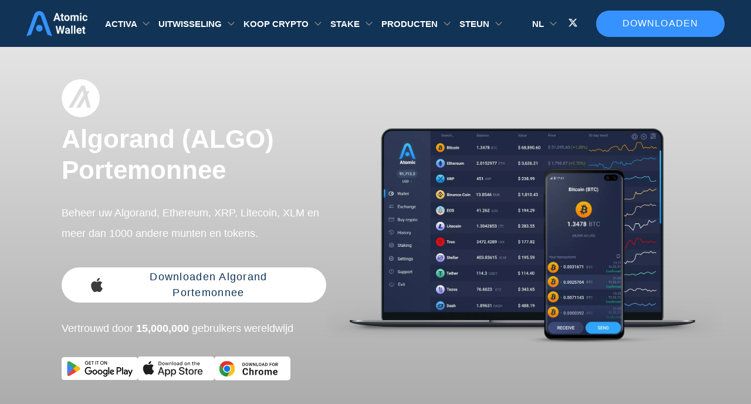

--- FILE ---
content_type: text/html; charset=UTF-8
request_url: https://atomicwallet.io/nl/algorand-wallet
body_size: 13429
content:
<!doctype html><html class="banner-simple-closed" lang="nl"><head><style> body { font-family: "Roboto", "Open Sans", sans-serif; } [class^="icon-"], [class*=" icon-"] { -xv-speak: none; font-style: normal; font-weight: normal; font-variant: normal; text-transform: none; line-height: 0; font-size: 3em; background-clip: text !important; -webkit-background-clip: text !important; -webkit-text-fill-color: transparent !important; -webkit-font-smoothing: antialiased; -moz-osx-font-smoothing: grayscale; padding: 1px; } .bg-index { background: linear-gradient(84.48deg, #1e7ae6 0%, #2fa5f1 100%); } .icon-pol, .bg-pol { background: #5e31eb; } .icon-erc20 , .bg-erc20 { background: linear-gradient(to bottom, #e7f8ff 0%, #627eea 100%); } .icon-busd , .bg-busd{ background: linear-gradient(180deg, #F9C31B 0%, #D5A50F 107.19%); } .icon-aave , .bg-aave, .icon-lend , .bg-lend { background: linear-gradient(180deg, #31ABBC -10.77%, #A74B95 100%); } .icon-band , .bg-band { background: linear-gradient(71.57deg, #0E9DE5 22.5%, #26DB8D 74.42%); } .icon-dot , .bg-dot { background: linear-gradient(to bottom,#E6007A 0%,#E6007A 100%) } .icon-algo , .bg-algo { background: linear-gradient(180deg, #E4E4E4 0%, #AAAAAA 100%); } .icon-kmd , .bg-kmd { background: linear-gradient(to bottom, #00ECD5 0%, #1B456F 100%); } .icon-xmr , .bg-xmr { background: linear-gradient(to bottom, #ef7d48 0%, #fd6709 100%); } .icon-zil, .bg-zil { background: linear-gradient(to bottom, #49c1bf 0%, #298e97 100%); } .icon-xtz , .bg-xtz { background: linear-gradient(to bottom, #888 0%, #8a8a8a 100%); } .icon-xrp , .bg-xrp { background: linear-gradient(to bottom, #52b3ff 0%, #2989d8 100%); } .icon-usdc , .bg-usdc { background: linear-gradient(to bottom, #3998FF 0%, #2775CA 100%); } .icon-trx , .bg-trx { background: linear-gradient(to bottom, #fc2d38 0%, #a50009 100%); } .icon-sol, .bg-sol { background: linear-gradient(to bottom, #12F0B3 0%, #C44BE5 100%); } .icon-monad, .bg-monad { background: #836ef9; } .icon-mon, .bg-mon { background: #836ef9; } .icon-mkr , .bg-mkr { background: linear-gradient(to bottom, #1abc9c 0%, #546979 100%); } .icon-ltc , .bg-ltc { background: linear-gradient(to bottom, #888 0%, #848484 100%); } .icon-eth , .bg-eth { background: linear-gradient(to bottom, #00a5f1 0%, #627eea 100%); } .icon-near , .bg-near { background: linear-gradient(to bottom, #DCD7FF 0%, #9B92D4 100%); } .icon-doge , .bg-doge { background: #fecb04; } .icon-dash , .bg-dash { background: linear-gradient(to bottom, #6ac1ff 0%, #2677ba 100%); } .icon-btc , .bg-btc { background: linear-gradient(to bottom, #ffa639 0%, #f76a1a 100%); } .icon-bsv , .bg-bsv { background: linear-gradient(to bottom, #ffd84b 0%, #8a7407 100%); } .icon-bnb , .bg-bnb { background: linear-gradient(to bottom, #f8d175 0%, #f4c148 100%); } .icon-awc , .bg-awc { background: linear-gradient(to bottom, #F8D175 0%, #F4C148 100%); } .icon-ada , .bg-ada { background: linear-gradient(to bottom, #388cff 0%, #096df3 100%); } .icon-eos , .bg-eos { background: linear-gradient(to bottom, #65ccfb 0%, #f5823e 100%); } .icon-ethos , .bg-ethos { background: linear-gradient(to bottom, #00ffbb 0%, #00cfab 100%); } .icon-ftm , .bg-ftm { background-color: #4270fe; } .icon-icx , .bg-icx { background: linear-gradient(to bottom, #8beeca 0%, #1fc5c9 100%); } .icon-iota , .bg-iota { background: linear-gradient(to bottom, #DCD7FF 0%, #9B92D4 100%); } .icon-lrc , .bg-lrc { background: linear-gradient(to bottom, #fff 0%, #8785ff 100%); } .icon-lstr , .bg-lstr { background: linear-gradient(to bottom, #d600ff 0%, #7300ff 100%); } .icon-trump, .bg-trump { background: linear-gradient(to bottom, #3B3D4C 0%, #21222A 100%); } .icon-melania, .bg-melania { background: linear-gradient(to bottom, #3B3D4C 0%, #21222A 100%); } .icon-lunc , .bg-lunc { background: linear-gradient(to bottom, #FED823 0%, #FD6E00 100%); } .icon-nft, .bg-nft, .icon-NFT, .bg-NFT { background: linear-gradient(to bottom, #00A5B9 0%, #02CC9F 100%); } .icon-osmo , .bg-osmo { background: linear-gradient(to bottom, #CE01CE 0%, #400DE2 100%); } .icon-shib , .bg-shib { background: linear-gradient(to bottom, #FFA409 0%, #F00500 100%); } .icon-theta , .bg-theta { background: linear-gradient(to bottom, #2ee4be 0%, #2ab8e6 100%); } .icon-usdt , .bg-usdt { background: linear-gradient(to bottom, #2dca91 0%, #26a17b 100%); } .icon-vet , .bg-vet { background: linear-gradient(to bottom, #41d4fc 0%, #15bdff 100%); } .icon-xlm , .bg-xlm { background: linear-gradient(to bottom, #828282 0%, #000000 100%); } .icon-kin , .bg-kin { background: linear-gradient(to bottom, #C05AFF 0%, #7A00E7 100%); } .icon-lsk , .bg-lsk { background: linear-gradient(to bottom, #084591 0%, #8785FF 100%); } .icon-nem, .icon-xem, .bg-xem, .bg-nem { background: linear-gradient(to bottom, #FFAD00 0%, #00D5C3 100%); } .icon-matic, .bg-matic { background: linear-gradient(to bottom, #2BBDF7 0%, #2B6DEF 100%); } .icon-usds { background: linear-gradient(to bottom, #5C90E8 0%, #1F56B2 100%); } .icon-vtho , .bg-vtho { background: linear-gradient(to bottom, #4BD7FD 0%, #0799D2 100%); } .icon-awc-986 , .bg-awc-986 { background: linear-gradient(to bottom, #f8d175 0%, #f4c148 100%); } .icon-ont , .bg-ont { background: linear-gradient(to bottom, #58A9FF 0%, #2B85E3 100%); } .icon-atom , .bg-atom { background: linear-gradient(to bottom, #c7c7c7 0%, #8785FF 100%); } .icon-bnbTokenDefault , .bg-bnbTokenDefault { background: linear-gradient(to bottom, #f8d175 0%, #f4c148 100%); } .icon-hbar , .bg-hbar { background: linear-gradient(180deg, #F3F3F3 0%, #8F8DFF 100%); } .icon-kava, .bg-kava { background: linear-gradient(180deg, #FF444E 0%, #EF1D28 100%); } .icon-ton, .bg-ton { background: #0098eb; } </style><style> .splide__list{ min-height: 400px; } </style><meta name="p:domain_verify" content="b1ad770283983762fb5e713765badb18"/><meta charset="utf-8"><meta name="viewport" content="width=device-width, initial-scale=1.0, maximum-scale=5.0, user-scalable=yes"><meta name="theme-color" content="#113355"><link rel="alternate" hreflang="ru" href="https://atomicwallet.io/ru/algorand-wallet"/><link rel="alternate" hreflang="nl" href="https://atomicwallet.io/nl/algorand-wallet"/><link rel="alternate" hreflang="fr" href="https://atomicwallet.io/fr/algorand-wallet"/><link rel="alternate" hreflang="de" href="https://atomicwallet.io/de/algorand-wallet"/><link rel="alternate" hreflang="tr" href="https://atomicwallet.io/tr/algorand-wallet"/><link rel="alternate" hreflang="en" href="https://atomicwallet.io/algorand-wallet"/><link rel="alternate" hreflang="x-default" href="https://atomicwallet.io/algorand-wallet" /><link rel="canonical" href="https://atomicwallet.io/nl/algorand-wallet"/><link rel="icon" type="image/png" href="/images/logo.ico"><link rel="preload" fetchpriority="high" as="image" href='/images/mobile-interface-slider/atomic-wallet-mobile-app.webp'><link rel="preload" as="image" href='/images/crypto-icons/ALGO.svg'/><link rel="preload" as="style" href="/assets/wallets-template.css"/><link rel="stylesheet" type="text/css" href="/assets/wallets-template.css"/><title>Algorand Wallet App | Algo Portemonnee Voor Desktop En Mobiel | Atomic Wallet</title><meta name="description" content="Download De Snelle En Veilige Algorand Portemonnee-app Voor Mobiel - IOS And Android - En Desktop. Koop, Verkoop En Ruil Algo En 1000+ Crypto&#39;s In Één Veilige Cryptoportemonnee."><meta name="keywords" content="Algorand Crypto Wallet | Algo Crypto Wallet | Atomic Wallet"><meta name="twitter:title" content="Algorand Wallet App | Algo Portemonnee Voor Desktop En Mobiel | Atomic Wallet"><meta name="twitter:description" content="Download De Snelle En Veilige Algorand Portemonnee-app Voor Mobiel - IOS And Android - En Desktop. Koop, Verkoop En Ruil Algo En 1000+ Crypto&#39;s In Één Veilige Cryptoportemonnee."><meta name="twitter:card" content="Summary_large_image"><meta name="twitter:image" content="Https://atomicwallet.io/images/wallets/snippets/Algorand_Wallet.png"><script> if ( !!sessionStorage.getItem('banner-simple-isclosed') ) document.documentElement.classList.add('banner-simple-closed') </script><script async defer type="application/ld+json">{ "@context": "https://schema.org", "@graph": [ { "@type": "WebPage", "@id": "https://atomicwallet.io/algorand-wallet", "url": "https://atomicwallet.io/algorand-wallet", "name": "Algorand Wallet App | Algo Portemonnee Voor Desktop En Mobiel | Atomic Wallet", "description": "Download De Snelle En Veilige Algorand Portemonnee-app Voor Mobiel - IOS And Android - En Desktop. Koop, Verkoop En Ruil Algo En 1000+ Crypto&#39;s In Één Veilige Cryptoportemonnee.", "inLanguage": "en", "datePublished": "2020-02-13", "dateModified": "2025-12-18", "about": { "@id": "https://atomicwallet.io/algorand-wallet#app" }, "mainEntity": { "@id": "https://atomicwallet.io/algorand-wallet#app" }, "hasPart": [ { "@id": "https://atomicwallet.io/algorand-wallet#article" }, { "@id": "https://atomicwallet.io/algorand-wallet#app" }, { "@id": "https://atomicwallet.io/algorand-wallet#FAQPage" } ], "isPartOf": { "@type": "WebSite", "name": "Atomic Wallet", "url": "https://atomicwallet.io" }, "breadcrumb": { "@type": "BreadcrumbList", "itemListElement": [ { "@type": "ListItem", "position": 1, "name": "Atomic Wallet", "item": "https://atomicwallet.io" }, { "@type": "ListItem", "position": 2, "name": "Algorand (ALGO) portemonnee", "item": "https://atomicwallet.io/algorand-wallet" } ] } }, { "@type": "SoftwareApplication", "@id": "https://atomicwallet.io/algorand-wallet#app", "name": "Atomic Wallet - Algorand Wallet", "hasPart": [ { "@id": "https://atomicwallet.io/algorand-wallet#review" }, { "@id": "https://atomicwallet.io/algorand-wallet#faq" } ], "isPartOf": { "url": "https://atomicwallet.io/algorand-wallet" }, "operatingSystem": [ "Windows", "macOS", "Android", "iOS", "Ubuntu" ], "offers": { "@type": "Offer", "price": "0", "priceCurrency": "USD" }, "isAccessibleForFree": true, "downloadUrl": "https://atomicwallet.io/downloads", "keywords": [ "Algorand wallet", "algo wallet", "crypto wallet" ], "publisher": { "@type": "Organization", "name": "Atomic Wallet", "logo": { "@type": "ImageObject", "url": "https://atomicwallet.io/images/logo.svg" }, "sameAs": [ "https://x.com/atomicwallet", "https://t.me/AtomicWalletNews", "https://www.youtube.com/channel/UCLMnUt6BBtA67eic1vRGF3g", "https://github.com/Atomicwallet", "https://www.reddit.com/r/atomicwallet/", "https://discord.gg/atomicwallet" ] } } ] }</script><script async defer type="application/ld+json">{ "@context": "http://schema.org", "@type": "Article", "name": "Atomic Wallet", "@id": "https://atomicwallet.io/nl/algorand-wallet#article", "url": "https://atomicwallet.io/nl/algorand-wallet", "inLanguage": "nl", "mainEntityOfPage": "https://atomicwallet.io/nl/algorand-wallet", "headline": "Algorand Wallet App | Algo Portemonnee Voor Desktop En Mobiel | Atomic Wallet", "description": "Download De Snelle En Veilige Algorand Portemonnee-app Voor Mobiel - IOS And Android - En Desktop. Koop, Verkoop En Ruil Algo En 1000+ Crypto&#39;s In Één Veilige Cryptoportemonnee.","keywords": "Algorand Crypto Wallet | Algo Crypto Wallet | Atomic Wallet", "datePublished": "2020-02-13T16:53:02+03:00", "dateModified": "2026-01-14T03:57:12.995Z", "author": { "@type": "Person", "name": "admin", "description": "", "url": "https://atomicwallet.io/author/admin", "sameAs": [], "image": { "@type": "ImageObject", "url": "http://2.gravatar.com/avatar/e820bb4aba5ad74c5a6ff1aca16641f6?s=96&d=mm&r=g", "height": 96, "width": 96 } }, "publisher": { "@type": "Organization", "name": "Atomic Wallet", "logo": { "@type": "ImageObject", "url": "https://atomicwallet.io/images/logo.svg", "width": 116, "height": 48 } } } </script></head><body><!-- Google Tag Manager (noscript) --><noscript><iframe src="https://www.googletagmanager.com/ns.html?id=GTM-KBC3CH8" height="0" width="0" style="display:none;visibility:hidden"></iframe></noscript><!-- End Google Tag Manager (noscript) --><picture class="banner-simple"><source srcset="/images/banner-header/3840x140.webp" media="(min-width: 1300px)" ><source srcset="/images/banner-header/1800x140.webp" media="(min-width: 768px)" ><img src="/images/banner-header/1536x140.webp" alt="Download Atomic Wallet" data-mark="Atomic Predictions 1" ><button class="banner-simple__close" aria-label="Close banner"></button></picture><header id="header" class="header"><div class="container"><div class="header-row"><div class="header-col header-col-logo"><div class="logo"><a href="/nl " ><img src="/images/logo.svg" alt="site-logo" width="104px" height="44px"></a></div></div><div class="for-mobile"></div><div class="header-col header-col-menu"><div class="dropdown"><div class="dropdown__value"> activa </div><div class="dropdown__body"><div class="dropdown__list"><ul class="dropdown__list-items "><li><a aria-label="it is a link to /nl/bitcoin-wallet"   href="/nl/bitcoin-wallet" class="dropdown-item"><i class="dropdown-item__icon icon icon-btc"></i><span class="dropdown-item__name ">Bitcoin</span></a></li><li><a aria-label="it is a link to /nl/monero-wallet"   href="/nl/monero-wallet" class="dropdown-item"><i class="dropdown-item__icon icon icon-xmr"></i><span class="dropdown-item__name ">Monero</span></a></li><li><a aria-label="it is a link to /nl/solana-wallet"   href="/nl/solana-wallet" class="dropdown-item"><i class="dropdown-item__icon icon icon-sol"></i><span class="dropdown-item__name ">Solana</span></a></li><li><a aria-label="it is a link to /nl/ethereum-wallet"   href="/nl/ethereum-wallet" class="dropdown-item"><i class="dropdown-item__icon icon icon-eth"></i><span class="dropdown-item__name ">Ethereum</span></a></li><li><a aria-label="it is a link to /nl/tether-usdt-wallet"   href="/nl/tether-usdt-wallet" class="dropdown-item"><i class="dropdown-item__icon icon icon-usdt"></i><span class="dropdown-item__name ">Tether</span></a></li><li><a aria-label="it is a link to /nl/xrp-wallet"   href="/nl/xrp-wallet" class="dropdown-item"><i class="dropdown-item__icon icon icon-xrp"></i><span class="dropdown-item__name ">XRP</span></a></li><li><a aria-label="it is a link to /nl/cardano-wallet"   href="/nl/cardano-wallet" class="dropdown-item"><i class="dropdown-item__icon icon icon-ada"></i><span class="dropdown-item__name ">Cardano</span></a></li><li><a aria-label="it is a link to /nl/algorand-wallet"   href="/nl/algorand-wallet" class="dropdown-item"><i class="dropdown-item__icon icon icon-algo"></i><span class="dropdown-item__name ">Algorand</span></a></li><li><a aria-label="it is a link to /theta-wallet"   href="/theta-wallet" class="dropdown-item"><i class="dropdown-item__icon icon icon-theta"></i><span class="dropdown-item__name ">Theta</span></a></li><li><a aria-label="it is a link to /nl/dogecoin-wallet"   href="/nl/dogecoin-wallet" class="dropdown-item"><i class="dropdown-item__icon icon icon-doge"></i><span class="dropdown-item__name ">Dogecoin</span></a></li><li><a aria-label="it is a link to /near-wallet"   href="/near-wallet" class="dropdown-item"><i class="dropdown-item__icon icon icon-near"></i><span class="dropdown-item__name ">Near</span></a></li><li><a aria-label="it is a link to /fantom-ftm-wallet"   href="/fantom-ftm-wallet" class="dropdown-item"><i class="dropdown-item__icon icon icon-ftm"></i><span class="dropdown-item__name ">Fantom</span></a></li><li><a aria-label="it is a link to /nl/litecoin-wallet"   href="/nl/litecoin-wallet" class="dropdown-item"><i class="dropdown-item__icon icon icon-ltc"></i><span class="dropdown-item__name ">Litecoin</span></a></li><li><a aria-label="it is a link to /polygon-wallet"   href="/polygon-wallet" class="dropdown-item"><i class="dropdown-item__icon icon icon-pol"></i><span class="dropdown-item__name ">Polygon</span></a></li><li><a aria-label="it is a link to /nl/tezos-wallet"   href="/nl/tezos-wallet" class="dropdown-item"><i class="dropdown-item__icon icon icon-xtz"></i><span class="dropdown-item__name ">Tezos </span></a></li><li><a aria-label="it is a link to /nft-wallet"   href="/nft-wallet" class="dropdown-item"><i class="dropdown-item__icon icon icon-nft"></i><span class="dropdown-item__name ">NFT Wallet</span></a></li><li><a aria-label="it is a link to /avalanche-wallet"   href="/avalanche-wallet" class="dropdown-item"><i class="dropdown-item__icon icon icon-avax"></i><span class="dropdown-item__name ">Avalanche</span></a></li><li><a aria-label="it is a link to /nl/bnb-wallet"   href="/nl/bnb-wallet" class="dropdown-item"><i class="dropdown-item__icon icon icon-bnb"></i><span class="dropdown-item__name ">BNB</span></a></li><li><a aria-label="it is a link to /nl/tron-wallet"   href="/nl/tron-wallet" class="dropdown-item"><i class="dropdown-item__icon icon icon-trx"></i><span class="dropdown-item__name ">Tron</span></a></li><li><a aria-label="it is a link to /nl/hedera-wallet"   href="/nl/hedera-wallet" class="dropdown-item"><i class="dropdown-item__icon icon icon-hbar"></i><span class="dropdown-item__name ">Hedera</span></a></li><li><a aria-label="it is a link to /nl/bitcoin-cash-wallet"   href="/nl/bitcoin-cash-wallet" class="dropdown-item"><i class="dropdown-item__icon icon icon-bch"></i><span class="dropdown-item__name ">Bitcoin Cash</span></a></li><li><a aria-label="it is a link to /nl/stellar-wallet"   href="/nl/stellar-wallet" class="dropdown-item"><i class="dropdown-item__icon icon icon-xlm"></i><span class="dropdown-item__name ">Stellar</span></a></li><li><a aria-label="it is a link to /sui-wallet"   href="/sui-wallet" class="dropdown-item"><i class="dropdown-item__icon icon icon-sui"></i><span class="dropdown-item__name ">Sui</span></a></li></ul><a href="/nl/prices" class="dropdown__list-link" target="_blank">Alle activa</a></div></div></div><div class="dropdown"><div class="dropdown__value"> Uitwisseling </div><div class="dropdown__body"><div class="dropdown__list"><ul class="dropdown__list-items dropdown__list-items--exchange"><li><a aria-label="it is a link to /btc-to-eth-exchange"   href="/btc-to-eth-exchange" class="dropdown-item"><i class="dropdown-item__icon icon dropdown-item__icon--pair icon-btc"></i><i class="dropdown-item__icon icon dropdown-item__icon--pair icon-eth"></i><span class="dropdown-item__name ">BTC to ETH</span></a></li><li><a aria-label="it is a link to /usdt-to-btc-exchange"   href="/usdt-to-btc-exchange" class="dropdown-item"><i class="dropdown-item__icon icon dropdown-item__icon--pair icon-usdt"></i><i class="dropdown-item__icon icon dropdown-item__icon--pair icon-btc"></i><span class="dropdown-item__name ">USDT to BTC</span></a></li><li><a aria-label="it is a link to /btc-to-xmr-exchange"   href="/btc-to-xmr-exchange" class="dropdown-item"><i class="dropdown-item__icon icon dropdown-item__icon--pair icon-btc"></i><i class="dropdown-item__icon icon dropdown-item__icon--pair icon-xmr"></i><span class="dropdown-item__name ">BTC to XMR</span></a></li><li><a aria-label="it is a link to /xrp-to-btc-exchange"   href="/xrp-to-btc-exchange" class="dropdown-item"><i class="dropdown-item__icon icon dropdown-item__icon--pair icon-xrp"></i><i class="dropdown-item__icon icon dropdown-item__icon--pair icon-btc"></i><span class="dropdown-item__name ">XRP to BTC</span></a></li><li><a aria-label="it is a link to /bnb-to-btc-exchange"   href="/bnb-to-btc-exchange" class="dropdown-item"><i class="dropdown-item__icon icon dropdown-item__icon--pair icon-bnb"></i><i class="dropdown-item__icon icon dropdown-item__icon--pair icon-btc"></i><span class="dropdown-item__name ">BNB to BTC</span></a></li><li><a aria-label="it is a link to /btc-to-usdt-exchange"   href="/btc-to-usdt-exchange" class="dropdown-item"><i class="dropdown-item__icon icon dropdown-item__icon--pair icon-btc"></i><i class="dropdown-item__icon icon dropdown-item__icon--pair icon-usdt"></i><span class="dropdown-item__name ">BTC to USDT</span></a></li><li><a aria-label="it is a link to /btc-to-bnb-exchange"   href="/btc-to-bnb-exchange" class="dropdown-item"><i class="dropdown-item__icon icon dropdown-item__icon--pair icon-btc"></i><i class="dropdown-item__icon icon dropdown-item__icon--pair icon-bnb"></i><span class="dropdown-item__name ">BTC to BNB</span></a></li><li><a aria-label="it is a link to /btc-to-trx-exchange"   href="/btc-to-trx-exchange" class="dropdown-item"><i class="dropdown-item__icon icon dropdown-item__icon--pair icon-btc"></i><i class="dropdown-item__icon icon dropdown-item__icon--pair icon-trx"></i><span class="dropdown-item__name ">BTC to TRX</span></a></li><li><a aria-label="it is a link to /btc-to-ltc-exchange"   href="/btc-to-ltc-exchange" class="dropdown-item"><i class="dropdown-item__icon icon dropdown-item__icon--pair icon-btc"></i><i class="dropdown-item__icon icon dropdown-item__icon--pair icon-ltc"></i><span class="dropdown-item__name ">BTC to LTC</span></a></li><li><a aria-label="it is a link to /btc-to-wbtc-exchange"   href="/btc-to-wbtc-exchange" class="dropdown-item"><i class="dropdown-item__icon icon dropdown-item__icon--pair icon-btc"></i><i class="dropdown-item__icon icon dropdown-item__icon--pair icon-wbtc"></i><span class="dropdown-item__name ">BTC to WBTC</span></a></li><li><a aria-label="it is a link to /doge-to-usdt-exchange"   href="/doge-to-usdt-exchange" class="dropdown-item"><i class="dropdown-item__icon icon dropdown-item__icon--pair icon-doge"></i><i class="dropdown-item__icon icon dropdown-item__icon--pair icon-usdt"></i><span class="dropdown-item__name ">DOGE to USDT</span></a></li><li><a aria-label="it is a link to /btc-to-bch-exchange"   href="/btc-to-bch-exchange" class="dropdown-item"><i class="dropdown-item__icon icon dropdown-item__icon--pair icon-btc"></i><i class="dropdown-item__icon icon dropdown-item__icon--pair icon-bch"></i><span class="dropdown-item__name ">BTC to BCH</span></a></li><li><a aria-label="it is a link to /btc-to-zec-exchange"   href="/btc-to-zec-exchange" class="dropdown-item"><i class="dropdown-item__icon icon dropdown-item__icon--pair icon-btc"></i><i class="dropdown-item__icon icon dropdown-item__icon--pair icon-zec"></i><span class="dropdown-item__name ">BTC to ZEC</span></a></li></ul></div></div></div><div class="dropdown"><div class="dropdown__value"> Koop crypto </div><div class="dropdown__body"><div class="dropdown__list"><ul class="dropdown__list-items "><li><a aria-label="it is a link to /nl/buy-bitcoin"   href="/nl/buy-bitcoin" class="dropdown-item"><i class="dropdown-item__icon icon icon-btc"></i><span class="dropdown-item__name ">Bitcoin</span></a></li><li><a aria-label="it is a link to /nl/buy-ethereum"   href="/nl/buy-ethereum" class="dropdown-item"><i class="dropdown-item__icon icon icon-eth"></i><span class="dropdown-item__name ">Ethereum</span></a></li><li><a aria-label="it is a link to /nl/buy-tether-usd"   href="/nl/buy-tether-usd" class="dropdown-item"><i class="dropdown-item__icon icon icon-usdt"></i><span class="dropdown-item__name ">Tether</span></a></li><li><a aria-label="it is a link to /nl/buy-xrp"   href="/nl/buy-xrp" class="dropdown-item"><i class="dropdown-item__icon icon icon-xrp"></i><span class="dropdown-item__name ">XRP</span></a></li><li><a aria-label="it is a link to /nl/buy-solana"   href="/nl/buy-solana" class="dropdown-item"><i class="dropdown-item__icon icon icon-sol"></i><span class="dropdown-item__name ">Solana</span></a></li><li><a aria-label="it is a link to /nl/buy-cardano"   href="/nl/buy-cardano" class="dropdown-item"><i class="dropdown-item__icon icon icon-ada"></i><span class="dropdown-item__name ">Cardano</span></a></li><li><a aria-label="it is a link to /buy-monero"   href="/buy-monero" class="dropdown-item"><i class="dropdown-item__icon icon icon-xmr"></i><span class="dropdown-item__name ">Monero</span></a></li><li><a aria-label="it is a link to /nl/buy-dogecoin"   href="/nl/buy-dogecoin" class="dropdown-item"><i class="dropdown-item__icon icon icon-doge"></i><span class="dropdown-item__name ">Dogecoin</span></a></li><li><a aria-label="it is a link to /nl/buy-shiba-inu"   href="/nl/buy-shiba-inu" class="dropdown-item"><i class="dropdown-item__icon icon icon-shib"></i><span class="dropdown-item__name ">Shiba Inu</span></a></li><li><a aria-label="it is a link to /nl/buy-bitcoin-cash"   href="/nl/buy-bitcoin-cash" class="dropdown-item"><i class="dropdown-item__icon icon icon-bch"></i><span class="dropdown-item__name ">Bitcoin Cash</span></a></li><li><a aria-label="it is a link to /nl/buy-binance-coin"   href="/nl/buy-binance-coin" class="dropdown-item"><i class="dropdown-item__icon icon icon-bnb"></i><span class="dropdown-item__name ">BNB</span></a></li><li><a aria-label="it is a link to /nl/buy-usd-coin"   href="/nl/buy-usd-coin" class="dropdown-item"><i class="dropdown-item__icon icon icon-usdc"></i><span class="dropdown-item__name ">USDC</span></a></li><li><a aria-label="it is a link to /nl/buy-litecoin"   href="/nl/buy-litecoin" class="dropdown-item"><i class="dropdown-item__icon icon icon-ltc"></i><span class="dropdown-item__name ">Litecoin</span></a></li><li><a aria-label="it is a link to /nl/buy-tron"   href="/nl/buy-tron" class="dropdown-item"><i class="dropdown-item__icon icon icon-trx"></i><span class="dropdown-item__name ">Tron</span></a></li><li><a aria-label="it is a link to /buy-hedera"   href="/buy-hedera" class="dropdown-item"><i class="dropdown-item__icon icon icon-hbar"></i><span class="dropdown-item__name ">Hedera</span></a></li><li><a aria-label="it is a link to /buy-pepe"   href="/buy-pepe" class="dropdown-item"><i class="dropdown-item__icon icon  icon-pepe"></i><span class="dropdown-item__name ">Pepe</span></a></li><li><a aria-label="it is a link to /buy-kaspa"   href="/buy-kaspa" class="dropdown-item"><i class="dropdown-item__icon icon icon-kas"></i><span class="dropdown-item__name ">Kaspa</span></a></li><li><a aria-label="it is a link to /nl/buy-dash"   href="/nl/buy-dash" class="dropdown-item"><i class="dropdown-item__icon icon icon-dash"></i><span class="dropdown-item__name ">Dash</span></a></li><li><a aria-label="it is a link to /nl/buy-uniswap"   href="/nl/buy-uniswap" class="dropdown-item"><i class="dropdown-item__icon icon icon-uni"></i><span class="dropdown-item__name ">Uniswap</span></a></li><li><a aria-label="it is a link to /nl/buy-stellar"   href="/nl/buy-stellar" class="dropdown-item"><i class="dropdown-item__icon icon icon-xlm"></i><span class="dropdown-item__name ">Stellar</span></a></li><li><a aria-label="it is a link to /buy-avalanche"   href="/buy-avalanche" class="dropdown-item"><i class="dropdown-item__icon icon icon-avax"></i><span class="dropdown-item__name ">Avalanche</span></a></li><li><a aria-label="it is a link to /nl/buy-polkadot"   href="/nl/buy-polkadot" class="dropdown-item"><i class="dropdown-item__icon icon icon-dot"></i><span class="dropdown-item__name ">Polkadot</span></a></li></ul><a href="/buy-crypto" class="dropdown__list-link" target="_blank">Crypto Kopen</a></div></div></div><div class="dropdown"><div class="dropdown__value"> Stake </div><div class="dropdown__body"><div class="dropdown__list"><ul class="dropdown__list-items "><li><a aria-label="it is a link to /ethereum-staking"   href="/ethereum-staking" class="dropdown-item"><i class="dropdown-item__icon icon icon-eth"></i><span class="dropdown-item__name ">Ethereum</span></a></li><li><a aria-label="it is a link to /nl/solana-staking"   href="/nl/solana-staking" class="dropdown-item"><i class="dropdown-item__icon icon icon-sol"></i><span class="dropdown-item__name ">Solana</span></a></li><li><a aria-label="it is a link to /nl/cardano-staking"   href="/nl/cardano-staking" class="dropdown-item"><i class="dropdown-item__icon icon icon-ada"></i><span class="dropdown-item__name ">Cardano</span></a></li><li><a aria-label="it is a link to /kava-staking"   href="/kava-staking" class="dropdown-item"><i class="dropdown-item__icon icon icon-kava"></i><span class="dropdown-item__name ">Kava</span></a></li><li><a aria-label="it is a link to /polygon-matic-staking"   href="/polygon-matic-staking" class="dropdown-item"><i class="dropdown-item__icon icon icon-pol"></i><span class="dropdown-item__name ">Polygon</span></a></li><li><a aria-label="it is a link to /near-staking"   href="/near-staking" class="dropdown-item"><i class="dropdown-item__icon icon icon-near"></i><span class="dropdown-item__name ">Near</span></a></li><li><a aria-label="it is a link to /nl/zilliqa-staking"   href="/nl/zilliqa-staking" class="dropdown-item"><i class="dropdown-item__icon icon icon-zil"></i><span class="dropdown-item__name ">Zilliqa</span></a></li><li><a aria-label="it is a link to /nl/cosmos-atom-staking"   href="/nl/cosmos-atom-staking" class="dropdown-item"><i class="dropdown-item__icon icon icon-atom"></i><span class="dropdown-item__name ">Cosmos</span></a></li><li><a aria-label="it is a link to /nl/tezos-staking"   href="/nl/tezos-staking" class="dropdown-item"><i class="dropdown-item__icon icon icon-xtz"></i><span class="dropdown-item__name ">Tezos</span></a></li><li><a aria-label="it is a link to /nl/tron-trx-staking"   href="/nl/tron-trx-staking" class="dropdown-item"><i class="dropdown-item__icon icon icon-trx"></i><span class="dropdown-item__name ">Tron</span></a></li></ul><a href="/nl/staking" class="dropdown__list-link" target="_blank">Alle activa</a></div></div></div><div class="dropdown"><div class="dropdown__value"> Producten </div><div class="dropdown__body"><div class="dropdown__list"><ul class="dropdown__list-items "><li><a aria-label="it is a link to /nl/downloads"   href="/nl/downloads" class="dropdown-item"><i class="dropdown-item__icon sprite-mobile-wallet"></i><span class="dropdown-item__name ">Mobiele Portemonnee</span></a></li><li><a aria-label="it is a link to /nl/downloads"   href="/nl/downloads" class="dropdown-item"><i class="dropdown-item__icon sprite-desktop-wallet"></i><span class="dropdown-item__name ">Desktop Portemonnee</span></a></li><li><a aria-label="it is a link to /web3-wallet"   href="/web3-wallet" class="dropdown-item"><i class="dropdown-item__icon sprite-web3-wallet"></i><span class="dropdown-item__name ">Web3 Portemonnee</span></a></li><li><a aria-label="it is a link to /buy-gift-cards-with-crypto"   href="/buy-gift-cards-with-crypto" class="dropdown-item"><i class="dropdown-item__icon sprite-gift-cards-icon"></i><span class="dropdown-item__name ">Cadeaubonnen</span></a></li><li><a aria-label="it is a link to /dapps"   href="/dapps" class="dropdown-item"><i class="dropdown-item__icon sprite-dapps"></i><span class="dropdown-item__name ">DApps Store</span></a></li><li><a aria-label="it is a link to https://sigmabrowser.com/?utm_source=atomicwallet&amp;utm_medium=product_list&amp;utm_campaign=atomicwallet_product_list" target=&quot;_blank&quot;  href="https://sigmabrowser.com/?utm_source=atomicwallet&amp;utm_medium=product_list&amp;utm_campaign=atomicwallet_product_list" class="dropdown-item"><i class="dropdown-item__icon sprite-sigma-browser"></i><span class="dropdown-item__name dropdown-item__name--external">Private AI Browser</span></a></li><li><a aria-label="it is a link to https://atomicmail.io?utm_source=atomicwallet&amp;utm_medium=header_products" target=&quot;_blank&quot;  href="https://atomicmail.io?utm_source=atomicwallet&amp;utm_medium=header_products" class="dropdown-item"><i class="dropdown-item__icon sprite-atomicmail-logo"></i><span class="dropdown-item__name dropdown-item__name--external">Secure Email</span></a></li><li><a aria-label="it is a link to https://starcheck.io/?utm_source=atomicwallet" target=&quot;_blank&quot;  href="https://starcheck.io/?utm_source=atomicwallet" class="dropdown-item"><i class="dropdown-item__icon sprite-aml-logo"></i><span class="dropdown-item__name dropdown-item__name--external">AML Software</span></a></li></ul><a href="/nl/downloads" class="dropdown__list-link" target="_blank">Downloaden</a></div></div></div><div class="dropdown"><div class="dropdown__value"> Steun </div><div class="dropdown__body"><div class="dropdown__list"><ul class="dropdown__list-items "><li><a aria-label="it is a link to /support"   href="/support" class="dropdown-item"><i class="dropdown-item__icon sprite-support"></i><span class="dropdown-item__name ">Contact Ondersteuning</span></a></li><li><a aria-label="it is a link to https://support.atomicwallet.io"   href="https://support.atomicwallet.io" class="dropdown-item"><i class="dropdown-item__icon sprite-knowledge"></i><span class="dropdown-item__name ">Kennisbank</span></a></li><li><a aria-label="it is a link to /blog"   href="/blog" class="dropdown-item"><i class="dropdown-item__icon sprite-blog"></i><span class="dropdown-item__name ">Blog</span></a></li></ul></div><div class="dropdown__list"><ul class="dropdown__list-items "><li><a aria-label="it is a link to /academy"   href="/academy" class="dropdown-item"><i class="dropdown-item__icon sprite-academy"></i><span class="dropdown-item__name ">Academie</span></a></li><li><a aria-label="it is a link to /academy/articles/crypto-wallet"   href="/academy/articles/crypto-wallet" class="dropdown-item"><i class="dropdown-item__icon sprite-blog"></i><span class="dropdown-item__name ">Wat is een crypto-portemonnee</span></a></li><li><a aria-label="it is a link to /academy/articles/top-10-altcoins"   href="/academy/articles/top-10-altcoins" class="dropdown-item"><i class="dropdown-item__icon sprite-blog"></i><span class="dropdown-item__name ">Top 10 Altcoins in 2024</span></a></li><li><a aria-label="it is a link to https://atomicwallet.io/academy/articles/best-monero-wallet"   href="https://atomicwallet.io/academy/articles/best-monero-wallet" class="dropdown-item"><i class="dropdown-item__icon sprite-blog"></i><span class="dropdown-item__name ">6 beste monero-portefeuilles</span></a></li><li><a aria-label="it is a link to https://atomicwallet.io/academy/articles/best-solana-wallet"   href="https://atomicwallet.io/academy/articles/best-solana-wallet" class="dropdown-item"><i class="dropdown-item__icon sprite-blog"></i><span class="dropdown-item__name ">5 beste Solana-portefeuilles</span></a></li><li><a aria-label="it is a link to https://atomicwallet.io/academy/articles/should-i-stake-my-ethereum"   href="https://atomicwallet.io/academy/articles/should-i-stake-my-ethereum" class="dropdown-item"><i class="dropdown-item__icon sprite-blog"></i><span class="dropdown-item__name ">Moet ik Ethereum inzetten?</span></a></li></ul></div></div></div><div class="for-tablet"><div class="dropdown lang-dropdown"><div class="dropdown__value" data-lang="nl" title="Dutch"> nl </div><div class="dropdown__body"><ul class="dropdown__list"><li class="dropdown__lang"><div data-link="/en" class="dropdown-item"><i class="dropdown-item__icon"><img class="lozad" data-src="/images/flags/en.png" alt="flag"></i><span data-lang="en" class="dropdown-item__name">English</span></div></li><li class="dropdown__lang"><div data-link="/es" class="dropdown-item"><i class="dropdown-item__icon"><img class="lozad" data-src="/images/flags/es.png" alt="flag"></i><span data-lang="es" class="dropdown-item__name">Español</span></div></li><li class="dropdown__lang"><div data-link="/ru" class="dropdown-item"><i class="dropdown-item__icon"><img class="lozad" data-src="/images/flags/ru.png" alt="flag"></i><span data-lang="ru" class="dropdown-item__name">Русский</span></div></li><li class="dropdown__lang"><div data-link="/de" class="dropdown-item"><i class="dropdown-item__icon"><img class="lozad" data-src="/images/flags/de.png" alt="flag"></i><span data-lang="de" class="dropdown-item__name">Deutsch</span></div></li><li class="dropdown__lang"><div data-link="/fr" class="dropdown-item"><i class="dropdown-item__icon"><img class="lozad" data-src="/images/flags/fr.png" alt="flag"></i><span data-lang="fr" class="dropdown-item__name">Français</span></div></li><li class="dropdown__lang"><div data-link="/tr" class="dropdown-item"><i class="dropdown-item__icon"><img class="lozad" data-src="/images/flags/tr.png" alt="flag"></i><span data-lang="tr" class="dropdown-item__name">Türkçу</span></div></li><li class="dropdown__lang"><div data-link="/it" class="dropdown-item"><i class="dropdown-item__icon"><img class="lozad" data-src="/images/flags/it.png" alt="flag"></i><span data-lang="it" class="dropdown-item__name">Italiano</span></div></li><li class="dropdown__lang"><div data-link="/pt-br" class="dropdown-item"><i class="dropdown-item__icon"><img class="lozad" data-src="/images/flags/pt-br.png" alt="flag"></i><span data-lang="pt-br" class="dropdown-item__name">Português</span></div></li></ul></div></div><div class="for-tablet__bottom"><div class="mobile-platforms"><a aria-label="Download wallet for android" href="https://play.google.com/store/apps/details?id=io.atomicwallet&amp;hl=en&amp;gl=US" class="mobile-item platform" data-download="android" target = "_blank"><div class="mobile-item__logo"><img height="42" width="131" src="/images/download/google-play-icon.svg" alt=""></div></a><a aria-label="Download wallet for ios" href="https://apps.apple.com/app/atomic-wallet/id1478257827" class="mobile-item platform" data-download="ios" target = "_blank"><div class="mobile-item__logo"><img height="42" width="131" src="/images/download/appstore-icon.svg" alt=""></div></a><button aria-label="Download wallet for android-apk" data-download-link="https://releases.atomicwallet.io/download/latest-android.txt" class="mobile-item platform" data-download="android-apk"><div class="mobile-item__logo"><img height="61" width="130" src="/images/download/DownloadAPK.svg" alt=""></div></button><a aria-label="Download wallet for chrome" href="https://chromewebstore.google.com/detail/atomic-wallet/gjnckgkfmgmibbkoficdidcljeaaaheg" class="mobile-item platform" data-download="chrome" target = "_blank"><div class="mobile-item__logo"><img height="42" width="131" src="/images/download/chrome-extension-blue.svg" alt=""></div></a></div><ul class="social-links-2"><li><div class="hidden-link" data-link="https://x.com/atomicwallet"><img src="/images/icons/twitter.svg" alt="Go to atomic wallet twitter"></div></li><li><div class="hidden-link" data-link="https://t.me/AtomicWalletNews"><img src="/images/icons/telegram.svg" alt="Go to atomic wallet telegram"></div></li><li><div class="hidden-link" data-link="https://www.facebook.com/AtomicWallet/"><img src="/images/icons/facebook.svg" alt="Go to atomic wallet facebook"></div></li><li><div class="hidden-link" data-link="https://www.youtube.com/channel/UCLMnUt6BBtA67eic1vRGF3g"><img src="/images/icons/youtube.svg" alt="Go to atomic wallet youtube"></div></li></ul></div></div></div><div class="header-col header-col-lang"><div class="dropdown lang-dropdown"><div class="dropdown__value" data-lang="nl" title="Dutch"> nl </div><div class="dropdown__body"><ul class="dropdown__list"><li class="dropdown__lang"><div data-link="/en" class="dropdown-item"><i class="dropdown-item__icon"><img class="lozad" data-src="/images/flags/en.png" alt="flag"></i><span data-lang="en" class="dropdown-item__name">English</span></div></li><li class="dropdown__lang"><div data-link="/es" class="dropdown-item"><i class="dropdown-item__icon"><img class="lozad" data-src="/images/flags/es.png" alt="flag"></i><span data-lang="es" class="dropdown-item__name">Español</span></div></li><li class="dropdown__lang"><div data-link="/ru" class="dropdown-item"><i class="dropdown-item__icon"><img class="lozad" data-src="/images/flags/ru.png" alt="flag"></i><span data-lang="ru" class="dropdown-item__name">Русский</span></div></li><li class="dropdown__lang"><div data-link="/de" class="dropdown-item"><i class="dropdown-item__icon"><img class="lozad" data-src="/images/flags/de.png" alt="flag"></i><span data-lang="de" class="dropdown-item__name">Deutsch</span></div></li><li class="dropdown__lang"><div data-link="/fr" class="dropdown-item"><i class="dropdown-item__icon"><img class="lozad" data-src="/images/flags/fr.png" alt="flag"></i><span data-lang="fr" class="dropdown-item__name">Français</span></div></li><li class="dropdown__lang"><div data-link="/tr" class="dropdown-item"><i class="dropdown-item__icon"><img class="lozad" data-src="/images/flags/tr.png" alt="flag"></i><span data-lang="tr" class="dropdown-item__name">Türkçу</span></div></li><li class="dropdown__lang"><div data-link="/it" class="dropdown-item"><i class="dropdown-item__icon"><img class="lozad" data-src="/images/flags/it.png" alt="flag"></i><span data-lang="it" class="dropdown-item__name">Italiano</span></div></li><li class="dropdown__lang"><div data-link="/pt-br" class="dropdown-item"><i class="dropdown-item__icon"><img class="lozad" data-src="/images/flags/pt-br.png" alt="flag"></i><span data-lang="pt-br" class="dropdown-item__name">Português</span></div></li></ul></div></div></div><div class="header-col header-col-social"><a href="https://x.com/atomicwallet" target="_blank" ><img src="/images/icons/twitter.svg" alt="Go to atomic wallet twitter"></a></div><div class="header-col header-col-download"><a href="/nl/downloads" class="btn-big btn-blue">Downloaden</a></div><button aria-label="burger menu" class="burger" id="burger"><span class="burger__item"></span><span class="burger__item"></span><span class="burger__item"></span></button></div></div></header><main><div class="wallets-page"><section class="first-section bg-algo"><div class="container"><div class="first-section__body"><div class="first-section__left"><div class="crypto-icon"><img class="crypto-icon crypto-icon__svg lozad" width="65" height="65" data-src="/images/crypto-icons/ALGO.svg" alt=""></div><h1 class="first-section__title">Algorand (ALGO) portemonnee</h1><p class="first-section__desc">Beheer uw Algorand, Ethereum, XRP, Litecoin, XLM en meer dan 1000 andere munten en tokens.</p><div data-download-link="define-os" class="btn btn-white btn-large hide-mobile" data-download><img class="first-section__btn-img" width="40" height="40" src="data:image/svg+xml;charset=UTF-8,%3Csvg%20width%3D%2240%22%20height%3D%2240%22%20xmlns%3D%22http%3A%2F%2Fwww.w3.org%2F2000%2Fsvg%22%20viewBox%3D%220%200%2040%2040%22%20preserveAspectRatio%3D%22none%22%3E%0A%20%20%20%20%20%20%3Cdefs%3E%0A%20%20%20%20%20%20%20%20%3Cstyle%20type%3D%22text%2Fcss%22%3E%0A%20%20%20%20%20%20%20%20%20%20%23holder%20text%20%7B%0A%20%20%20%20%20%20%20%20%20%20%20%20fill%3A%20%23cccccc%3B%0A%20%20%20%20%20%20%20%20%20%20%20%20font-family%3A%20%3B%0A%20%20%20%20%20%20%20%20%20%20%20%20font-size%3A%2040px%3B%0A%20%20%20%20%20%20%20%20%20%20%20%20font-weight%3A%20400%3B%0A%20%20%20%20%20%20%20%20%20%20%7D%0A%20%20%20%20%20%20%20%20%3C%2Fstyle%3E%0A%20%20%20%20%20%20%3C%2Fdefs%3E%0A%20%20%20%20%20%20%3Cg%20id%3D%22holder%22%3E%0A%20%20%20%20%20%20%20%20%3Crect%20width%3D%22100%25%22%20height%3D%22100%25%22%20fill%3D%22%23cccccc%22%3E%3C%2Frect%3E%0A%20%20%20%20%20%20%20%20%3Cg%3E%0A%20%20%20%20%20%20%20%20%20%20%3Ctext%20text-anchor%3D%22middle%22%20x%3D%2250%25%22%20y%3D%2250%25%22%20dy%3D%22.3em%22%3E40%20x%2040%3C%2Ftext%3E%0A%20%20%20%20%20%20%20%20%3C%2Fg%3E%0A%20%20%20%20%20%20%3C%2Fg%3E%0A%20%20%20%20%3C%2Fsvg%3E"> Downloaden Algorand Portemonnee </div><div class="for-mobile"><div class="mobile-platforms-short"><a class="mobile-item-short mobile-item-short--white platform" aria-label="Download wallet for ios" href="https://apps.apple.com/app/atomic-wallet/id1478257827" data-download="ios" target="_blank"><img class="mobile-item-short__img" height="42" width="131" src="/images/download/playmarket-icon.svg" alt="item.href"><span class="mobile-item-short__text">Get on App Store</span></a><a class="mobile-item-short  platform" aria-label="Download wallet for android" href="https://play.google.com/store/apps/details?id=io.atomicwallet&amp;hl=en&amp;gl=US" data-download="android" target="_blank"><img class="mobile-item-short__img" height="42" width="131" src="/images/download/googleplay-icon.svg" alt="item.href"><span class="mobile-item-short__text">Get on Google Play</span></a></div></div><p class="first-section__desc first-section__desc--top-offset"> Vertrouwd door <strong>15,000,000</strong> gebruikers wereldwijd </p><div class="download-links download-links--padding"><a aria-label="Download wallet for android" href="https://play.google.com/store/apps/details?id=io.atomicwallet&amp;hl=en&amp;gl=US" class="download-links__item" data-download="android" target = "_blank"><img class="download-links__img lozad" height="41" width="130" data-src="/images/download/googleplay-white.svg" alt=""></a><a aria-label="Download wallet for ios" href="https://apps.apple.com/app/atomic-wallet/id1478257827" class="download-links__item" data-download="ios" target = "_blank"><img class="download-links__img lozad" height="41" width="130" data-src="/images/download/appstore-white.svg" alt=""></a><a aria-label="Download wallet for chrome" href="https://chromewebstore.google.com/detail/atomic-wallet/gjnckgkfmgmibbkoficdidcljeaaaheg" class="download-links__item" data-download="chrome" target = "_blank"><img class="download-links__img lozad" height="41" width="130" data-src="/images/download/chrome-extension-white.svg" alt=""></a><button aria-label="Download wallet for android-apk" data-download-link="https://releases.atomicwallet.io/download/latest-android.txt" class="download-links__item" data-download="android-apk"><img class="download-links__img lozad" height="61" width="130" data-src="/images/download/DownloadAPK-white.svg" alt=""></button></div></div><div class="first-section__right"><div class="first-section__video"><picture><source srcset="/images/mobile-interface-slider/atomic-wallet-mobile-app.webp" media="(max-width: 768px)"><img alt="Algorand (ALGO) wallet" class="first-section__video-img lozad" data-src="/images/wallets/bitcoin_btc_crypto_wallet.webp" src="/images/wallets/bitcoin_btc_crypto_wallet.webp" width="925" height="535" fetchpriority="high" loading="eager" decoding="async"></picture></div></div></div></div></section><section class="options-section"><div class="container"><div class="options-section__body"><div class="options-section__row"><div class="options-section__row-left"><img class="options-section__row-img lozad" width="600" height="600" data-src="/images/index-img-1.svg"></div><div class="options-section__row-right"><h3 class="options-section__row-title">Direct omwisselen met Cashback</h3><p class="options-section__row-desc">Ruil Algorand anoniem voor meer dan 1000 cryptoparen en krijg tot 1% cashback</p><a class="button button--blue" href="/algo-to-bnb-exchange">Swap Algorand</a></div></div><div class="options-section__row"><div class="options-section__row-left"><img class="options-section__row-img lozad" width="600" height="500" data-src="/images/index-img-2.svg"></div><div class="options-section__row-right"><h3 class="options-section__row-title">Koop cryptovaluta</h3><p class="options-section__row-desc">Koop Algorand en 20+ andere activa met uw bankkaart. We accepteren USD, EUR en andere lokale valuta&#39;s over de hele wereld.</p><a class="button button--blue" href="/buy-algorand">Kopen Algorand</a></div></div><div class="options-section__row"><div class="options-section__row-left"><img class="options-section__row-img lozad" width="470" height="460" data-src="/images/index-img-3.svg"></div><div class="options-section__row-right"><h3 class="options-section__row-title">Zet crypto in en verdien</h3><p class="options-section__row-desc">Verdien 5% APY door Algorand en 10+ andere activa uit te zetten</p><a class="button button--blue" href="/algorand-staking">Inzet Algorand</a></div></div></div></div></section><section class="reviews-section"><div class="container"><div class="section-heading"><h2 class="title-1">Wat onze klanten zeggen</h2><p class="reviews-section__desc">Beoordeeld met 4,9 van 5 sterren door 27.424 tevreden klanten!</p></div><div class="reviews-slider slider-style"><div class="splide" aria-label="reviews slider"><div class="splide__arrows splide__arrows--ltr slider-style__arrows"><button class="splide__arrow splide__arrow--prev slider-style__arrow slider-style__prev-arrow" type="button" aria-label="Previous slide" aria-controls="splide01-track" ><svg width="16" height="9" viewBox="0 0 16 9" fill="none" xmlns="http://www.w3.org/2000/svg"><path d="M14.417 1.25L8.00032 7.66667L1.58366 1.25" stroke="#3692FE" stroke-width="2" stroke-linecap="round" stroke-linejoin="round"/></svg></button><button class="splide__arrow splide__arrow--next slider-style__arrow slider-style__next-arrow" type="button" aria-label="Next slide" aria-controls="splide01-track" ><svg width="16" height="9" viewBox="0 0 16 9" fill="none" xmlns="http://www.w3.org/2000/svg"><path d="M14.417 1.25L8.00032 7.66667L1.58366 1.25" stroke="#3692FE" stroke-width="2" stroke-linecap="round" stroke-linejoin="round"/></svg></button></div><div class="splide__track"><div class="splide__list"><div data-link="http://web.archive.org/web/20200511081359if_/https://x.com/cz_binance/status/1119047237076541440" rel="nofollow noreferrer" class="splide__slide review-card hidden-link"><div class="review-card__head"><img data-src="/images/reviews/review_1.webp" width="60px" height="60px" alt="[object Object]" class="review-card__avatar lozad"><span>CZ Binance</span></div><div class="review-card__body"><img alt="five stars" class="reviews-section__card-stars lozad" data-src="/images/reviews/stars/stars-5.svg"><p>Adoptie. Bedankt voor de ondersteuning @atomicwallet!</p></div></div><div data-link="https://x.com/CharlieShrem/status/1009538446678020104?s=09" rel="nofollow noreferrer" class="splide__slide review-card hidden-link"><div class="review-card__head"><img data-src="/images/reviews/review_2.webp" width="60px" height="60px" alt="[object Object]" class="review-card__avatar lozad"><span>Charlie Shrem</span></div><div class="review-card__body"><img alt="five stars" class="reviews-section__card-stars lozad" data-src="/images/reviews/stars/stars-5.svg"><p>In staat zijn om activa te ruilen zonder een gecentraliseerde service is geweldig - atomicwallet.io</p></div></div><div data-link="https://x.com/officialmcafee/status/1131587906127179777" rel="nofollow noreferrer" class="splide__slide review-card hidden-link"><div class="review-card__head"><img data-src="/images/reviews/review_3.webp" width="60px" height="60px" alt="[object Object]" class="review-card__avatar lozad"><span>John McAfee</span></div><div class="review-card__body"><img alt="five stars" class="reviews-section__card-stars lozad" data-src="/images/reviews/stars/stars-5.svg"><p>E-mailden hun ondersteuning en kregen binnen tien minuten antwoord. Het probleem is opgelost. Ik wens dat iedereen zulke steun heeft geboden. Bedankt Atomic.</p></div></div><div data-link="https://play.google.com/store/apps/details?id=io.atomicwallet" rel="nofollow noreferrer" class="splide__slide review-card hidden-link"><div class="review-card__head"><img data-src="/images/reviews/review_4.webp" width="60px" height="60px" alt="[object Object]" class="review-card__avatar lozad"><span>FateOfCrypto</span></div><div class="review-card__body"><img alt="five stars" class="reviews-section__card-stars lozad" data-src="/images/reviews/stars/stars-5.svg"><p>Als je op zoek bent naar een Multi-Asset Crypto Wallet, kijk dan in @atomicwallet! Veel respect voor het team erachter ...</p></div></div><div data-link="https://play.google.com/store/apps/details?id=io.atomicwallet" rel="nofollow noreferrer" class="splide__slide review-card hidden-link"><div class="review-card__head"><img data-src="/images/reviews/review_5.webp" width="60px" height="60px" alt="[object Object]" class="review-card__avatar lozad"><span>ernesto espiritu</span></div><div class="review-card__body"><img alt="five stars" class="reviews-section__card-stars lozad" data-src="/images/reviews/stars/stars-5.svg"><p>Persoonlijke favoriete portemonnee met meerdere valuta&#39;s. Zeer nuttige uitwisseling van munten, ruil elke munt naar een andere munt, ik gebruikte deze normaal om mijn hoogwaardige munten te ruilen tegen munten met een kleine waarde ...</p></div></div><div data-link="https://play.google.com/store/apps/details?id=io.atomicwallet" rel="nofollow noreferrer" class="splide__slide review-card hidden-link"><div class="review-card__head"><img data-src="/images/reviews/no-avatar.webp" width="60px" height="60px" alt="[object Object]" class="review-card__avatar lozad"><span>Johan Dulst</span></div><div class="review-card__body"><img alt="five stars" class="reviews-section__card-stars lozad" data-src="/images/reviews/stars/stars-5.svg"><p>Super Multi-Wallet. als er problemen zijn, voeren ze snelle updates uit om dingen op te lossen, Top. geweldige ondersteuning ook. Ga zo door, respect.</p></div></div></div></div></div></div></div></section><script type="application/ld+json"> { "@context": "https://schema.org", "@type": "SoftwareApplication", "@id": "https://atomicwallet.io/algorand-wallet#app", "aggregateRating": { "@type": "AggregateRating", "ratingValue": "4.9", "ratingCount": "21451" }, "review": [ { "@type": "Review", "@id": "https://atomicwallet.io/algorand-wallet#review-1", "itemReviewed": { "@id": "https://atomicwallet.io/algorand-wallet#app" }, "reviewBody": "Adoptie. Bedankt voor de ondersteuning @atomicwallet!", "reviewRating": { "@type": "Rating", "ratingValue": "5", "bestRating": "5", "worstRating": "1" }, "author": { "@type": "Person", "name": "CZ Binance" }, "datePublished": "2025-08-28", "url": "https://atomicwallet.io/algorand-wallet#review-mark" }, { "@type": "Review", "@id": "https://atomicwallet.io/algorand-wallet#review-2", "itemReviewed": { "@id": "https://atomicwallet.io/algorand-wallet#app" }, "reviewBody": "In staat zijn om activa te ruilen zonder een gecentraliseerde service is geweldig - atomicwallet.io", "reviewRating": { "@type": "Rating", "ratingValue": "5", "bestRating": "5", "worstRating": "1" }, "author": { "@type": "Person", "name": "Charlie Shrem" }, "datePublished": "2025-08-28", "url": "https://atomicwallet.io/algorand-wallet#review-mark" }, { "@type": "Review", "@id": "https://atomicwallet.io/algorand-wallet#review-3", "itemReviewed": { "@id": "https://atomicwallet.io/algorand-wallet#app" }, "reviewBody": "E-mailden hun ondersteuning en kregen binnen tien minuten antwoord. Het probleem is opgelost. Ik wens dat iedereen zulke steun heeft geboden. Bedankt Atomic.", "reviewRating": { "@type": "Rating", "ratingValue": "5", "bestRating": "5", "worstRating": "1" }, "author": { "@type": "Person", "name": "John McAfee" }, "datePublished": "2025-08-28", "url": "https://atomicwallet.io/algorand-wallet#review-mark" }, { "@type": "Review", "@id": "https://atomicwallet.io/algorand-wallet#review-4", "itemReviewed": { "@id": "https://atomicwallet.io/algorand-wallet#app" }, "reviewBody": "Als je op zoek bent naar een Multi-Asset Crypto Wallet, kijk dan in @atomicwallet! Veel respect voor het team erachter ...", "reviewRating": { "@type": "Rating", "ratingValue": "5", "bestRating": "5", "worstRating": "1" }, "author": { "@type": "Person", "name": "FateOfCrypto" }, "datePublished": "2025-08-28", "url": "https://atomicwallet.io/algorand-wallet#review-mark" }, { "@type": "Review", "@id": "https://atomicwallet.io/algorand-wallet#review-5", "itemReviewed": { "@id": "https://atomicwallet.io/algorand-wallet#app" }, "reviewBody": "Persoonlijke favoriete portemonnee met meerdere valuta&#39;s. Zeer nuttige uitwisseling van munten, ruil elke munt naar een andere munt, ik gebruikte deze normaal om mijn hoogwaardige munten te ruilen tegen munten met een kleine waarde ...", "reviewRating": { "@type": "Rating", "ratingValue": "5", "bestRating": "5", "worstRating": "1" }, "author": { "@type": "Person", "name": "ernesto espiritu" }, "datePublished": "2025-08-28", "url": "https://atomicwallet.io/algorand-wallet#review-mark" }, { "@type": "Review", "@id": "https://atomicwallet.io/algorand-wallet#review-6", "itemReviewed": { "@id": "https://atomicwallet.io/algorand-wallet#app" }, "reviewBody": "Super Multi-Wallet. als er problemen zijn, voeren ze snelle updates uit om dingen op te lossen, Top. geweldige ondersteuning ook. Ga zo door, respect.", "reviewRating": { "@type": "Rating", "ratingValue": "5", "bestRating": "5", "worstRating": "1" }, "author": { "@type": "Person", "name": "Johan Dulst" }, "datePublished": "2025-08-28", "url": "https://atomicwallet.io/algorand-wallet#review-mark" } ] } </script><section class="features-section"><div class="container"><h2 class="features-section__title">Waarom kiezen voor onze Atomic Algorand portemonnee</h2><div class="features-section__body slider-style"><div class="splide" aria-label="features slider"><div class="splide__track"><div class="splide__list"><div class="features-section__card splide__slide splide__slide--no-shadow"><img class="features-section__card-img lozad" width="155" height="122" data-src="/images/features/icon-anonym.svg"><p class="features-section__card-name">Privaat</p><p class="features-section__card-desc">Geen registratie en KYC vereist om de app te gebruiken. We volgen uw gegevens niet</p></div><div class="features-section__card splide__slide splide__slide--no-shadow"><img class="features-section__card-img lozad" width="97" height="153" data-src="/images/features/icon-secure.svg"><p class="features-section__card-name">Zeker</p><p class="features-section__card-desc">Uw privésleutels zijn versleuteld en verlaten uw apparaat nooit. Alleen jij hebt controle over je geld</p></div><div class="features-section__card splide__slide splide__slide--no-shadow"><img class="features-section__card-img lozad" width="120" height="150" data-src="/images/features/icon-support.svg"><p class="features-section__card-name">24/7 online ondersteuning</p><p class="features-section__card-desc">Snelle ondersteuning voor uw behoeften. Live chat en e-mailondersteuning voor klanten van over de hele wereld.</p></div></div></div></div><div class="swiper-pagination"></div></div><div class="features-section__btn-wrap"><a href="#download-section-anchor" class="button button--blue button--center download-anchor">Downloaden portemonnee</a><a href="/nl/downloads" class="button button--blue button--center download-link">Downloaden portemonnee</a></div></div></section><section class="download-section" id="download-section-anchor"> <div class="container"><h2 class="title-1"> Downloaden Atomic Wallet </h2><div class="desktop-platforms"><div data-download-link="https://releases.atomicwallet.io/download/latest-win.txt" class="desktop-item platform" data-download="windows"> <div class="desktop-item__logo"> <img class="lozad" data-src="/images/download/windows-icon.svg" data-srcset=" [data-uri] 480w, /images/download/windows-icon.svg 768w" sizes="(max-width: 767px) 0" alt="windows-icon" width="86" height="86"></div> <p class="desktop-item__name"> Windows </p> </div><div data-download-link="https://releases.atomicwallet.io/download/latest-mac.txt" class="desktop-item platform" data-download="apple"> <div class="desktop-item__logo"> <img class="lozad" data-src="/images/download/macos-icon.svg" data-srcset=" [data-uri] 480w, /images/download/macos-icon.svg 768w" sizes="(max-width: 767px) 0" alt="macos-icon" width="86" height="86"></div> <p class="desktop-item__name"> MacOS </p> </div><div data-download-link="https://releases.atomicwallet.io/download/latest-ubuntu.txt" class="desktop-item platform" data-download="ubuntu"> <div class="desktop-item__logo"> <img class="lozad" data-src="/images/download/ubuntu-icon.svg" data-srcset=" [data-uri] 480w, /images/download/ubuntu-icon.svg 768w" sizes="(max-width: 767px) 0" alt="ubuntu-icon" width="86" height="86"></div> <p class="desktop-item__name"> Ubuntu </p> </div><div data-download-link="https://releases.atomicwallet.io/download/latest-debian.txt" class="desktop-item platform" data-download="debian"> <div class="desktop-item__logo"> <img class="lozad" data-src="/images/download/debian-icon.svg" data-srcset=" [data-uri] 480w, /images/download/debian-icon.svg 768w" sizes="(max-width: 767px) 0" alt="debian-icon" width="86" height="86"></div> <p class="desktop-item__name"> Debian </p> </div><div data-download-link="https://releases.atomicwallet.io/download/latest-fedora.txt" class="desktop-item platform" data-download="fedora"> <div class="desktop-item__logo"> <img class="lozad" data-src="/images/download/fedora-icon.svg" data-srcset=" [data-uri] 480w, /images/download/fedora-icon.svg 768w" sizes="(max-width: 767px) 0" alt="fedora-icon" width="86" height="86"></div> <p class="desktop-item__name"> Fedora </p> </div></div><div class="mobile-platforms"><a aria-label="Download wallet for android" href="https://play.google.com/store/apps/details?id=io.atomicwallet&amp;hl=en&amp;gl=US" class="mobile-item platform" data-download="android" target = "_blank"><div class="mobile-item__logo"><img height="42" width="131" src="/images/download/google-play-icon.svg" alt=""></div></a><a aria-label="Download wallet for ios" href="https://apps.apple.com/app/atomic-wallet/id1478257827" class="mobile-item platform" data-download="ios" target = "_blank"><div class="mobile-item__logo"><img height="42" width="131" src="/images/download/appstore-icon.svg" alt=""></div></a><button aria-label="Download wallet for android-apk" data-download-link="https://releases.atomicwallet.io/download/latest-android.txt" class="mobile-item platform" data-download="android-apk"><div class="mobile-item__logo"><img height="61" width="130" src="/images/download/DownloadAPK.svg" alt=""></div></button><a aria-label="Download wallet for chrome" href="https://chromewebstore.google.com/detail/atomic-wallet/gjnckgkfmgmibbkoficdidcljeaaaheg" class="mobile-item platform" data-download="chrome" target = "_blank"><div class="mobile-item__logo"><img height="42" width="131" src="/images/download/chrome-extension-blue.svg" alt=""></div></a></div><p class="check-hashsum"> <span data-link="https://releases.atomicwallet.io/download/sha256sum.txt" class="hidden-link hidden-link-blank">Controleer Hash Sum</span> </p> </div></section></div><script defer async src="/assets/wallets-template.js"></script></main><section class="popups"><div class="modal-overlay popup-subscribe" id="popup-subscribe"><div class="modal-window"><button title="close pop-up" class="modal-window__close modal-window__close--dark-mode"><span></span><span></span></button><img class="popup-subscribe__img" alt="bitcoin in a gift box" src="/images/subscribe-gift.webp" width="250px" height="221px"><h3 class="popup-subscribe__title"> Schrijf je in en ontvang een cadeau! </h3><p class="popup-subscribe__text popup-subscribe__text--highlight"> 60% KORTING op de kosten op uw eerste crypto-aankoop </p><p class="popup-subscribe__text"> Sluit u aan bij <strong>1000.000</strong> abonnees voor een wekelijkse nieuwsbrief over het grootste cryptonieuws en <strong>Atomic</strong> updates. </p><form class="subscribe-form" data-key="SUBSCRIBE_POPUP_KEY"><input type="hidden" name="action" value="subscribe"><input class="subscribe-email subscribe-control" placeholder="Jouw email" type="text" name="email" ><button class="subscribe-button subscribe-control btn-blue" type="submit"> Abonneren </button></form></div></div><div class="modal-overlay" id="popup-unavailable"><div class="modal-window"><div class="title-3" style="text-align:left;"><span><span class="popup-text-upper"></span><br><br><span class="popup-text-lower"></span><a href="/cdn-cgi/l/email-protection#01727471716e73754160756e6c686276606d6d64752f686e" class="modal-window__link"><span class="__cf_email__" data-cfemail="44373134342b36300425302b292d273325282821306a2d2b">[email&#160;protected]</span></a></span></div></div></div><div class="modal-overlay" id="popup-thanks"><div class="modal-window"><button title="close pop-up" class="modal-window__close"><span></span><span></span></button><div class="title-3"> Bedankt voor het abonneren </div><p class="p-18 p-head"> We hebben ook een YouTube-kanaal met crypto-videogidsen en nieuws </p><div class="two-buttons-container"><div class="video-container" id="latest-video"></div><a href="https://www.youtube.com/c/AtomicWallet" class="btn-large btn-outline" target = "_blank"> Check ons ​​YouTube </a></div><ul class="social-links"><li><div class="hidden-link hidden-link-blank" data-link="https://x.com/atomicwallet"><img data-src="/images/icons/tw.svg" alt="Go to atomic wallet twitter" class="img-hidden lozad"></div></li><li><div class="hidden-link hidden-link-blank" data-link="https://www.facebook.com/AtomicWallet/"><img data-src="/images/icons/fb.svg" alt="Go to atomic wallet facebook" class="img-hidden lozad"></div></li><li><div class="hidden-link hidden-link-blank" data-link="https://t.me/AtomicWalletNews"><img data-src="/images/icons/tg.svg" alt="Go to atomic wallet telegram" class="img-hidden lozad"></div></li></ul><p class="p-18"> Volg Atomic Wallet op sociale media voor toekomstige weggeefacties en updates </p></div></div><div class="modal-overlay" id="popup-social"><div class="modal-window"><button title="close pop-up" class="modal-window__close"><span></span><span></span></button><div class="title-3"> Voel je vrij om lid te worden van onze sociale media om in contact te blijven met Atomic Wallet! </div><ul class="social-links"><li><div class="hidden-link hidden-link-blank" data-link="https://x.com/atomicwallet"><img data-src="/images/icons/tw.svg" alt="Go to atomic wallet twitter" class="img-hidden lozad"></div></li><li><div class="hidden-link hidden-link-blank" data-link="https://www.facebook.com/AtomicWallet/"><img data-src="/images/icons/fb.svg" alt="Go to atomic wallet facebook" class="img-hidden lozad"></div></li><li><div class="hidden-link hidden-link-blank" data-link="https://t.me/AtomicWalletNews"><img data-src="/images/icons/tg.svg" alt="Go to atomic wallet telegram" class="img-hidden lozad"></div></li></ul><p class="p-18"> Deze links zijn speciaal voor jou gemaakt </p></div></div><div class="modal-overlay" id="popup-video"><div class="modal-window"><div class="video-card"></div></div></div><div class="modal-overlay" id="popup-form"><div class="modal-window"><div class="description"><img class="description__img img-hidden lozad" data-src="/images/popup-letter.svg"><div class="description__body"><h3 class="title-3">Abonneer u op updates</h3><p class="p-18">Ontvang als eerste de nieuwste projectupdates en cryptogidsen</p></div></div><button title="close pop-up" class="modal-window__close"><span></span><span></span></button><form class="subscribe-form" data-key="SUBSCRIBE_POPUP_KEY"><input type="hidden" name="action" value="subscribe"><input class="subscribe-email subscribe-control" placeholder="Jouw email" type="text" name="email" ><button class="subscribe-button subscribe-control btn-blue" type="submit"> Abonneren </button></form></div></div><div class="modal-overlay" id="popup-notification"><div class="modal-window"><button title="close popup" class="modal-window__close" aria-label="Close Popup"><span></span><span></span></button><div class="title-3"> Our IOS app is temporarily unavailable on Apple Store. </div><p class="p-18"> We are currently investigating the issue. Your funds are safe on the blockchain. Your previously downloaded version is active and should work on your device. You can always restore your funds with a backup phrase and access the wallet on another OS. Please make sure you have your backup phrase saved offline in a safe place. You can find 12 words in Settings -> Security -> Private keys & Backup page. Never share them to anyone! </p><form class="subscribe-form" data-key="SUBSCRIBE_NOTIFICATION_KEY"><input type="hidden" name="action" value="subscribe"><input class="subscribe-email subscribe-control" placeholder="Jouw email" type="text" name="email" ><button class="subscribe-button subscribe-control btn-blue" type="submit"> Abonneren </button></form></div></div></section><footer class="footer"><div class="container"><div class="row"><div class="col-4 footer__left col-md-12"><div class="footer__left-support"><div class="logo"><a href="/nl " ><img src="/images/logo.svg" alt="site-logo" width="104px" height="44px"></a></div><div class="footer__left-copy"><a class="mail-link link" href="/support" target = "_blank"><span class="__cf_email__" data-cfemail="aad9dfdadac5d8deeacbdec5c7c3c9ddcbc6c6cfde84c3c5">[email&#160;protected]</span></a><p class="footer-copy">2025 © Atomic Wallet</p></div></div><ul class="social-list"><li><div data-link="https://x.com/atomicwallet" title="twitter" class="social-link hidden-link hidden-link-blank"><img data-src="/images/social/twitter.svg" width="31" height="31" alt="" class="lozad" ></div></li><li><div data-link="https://t.me/AtomicWalletNews" title="telegram" class="social-link hidden-link hidden-link-blank"><img data-src="/images/social/telegram.svg" width="32" height="31" alt="" class="lozad" ></div></li><li><div data-link="https://www.facebook.com/AtomicWallet/" title="facebook" class="social-link hidden-link hidden-link-blank"><img data-src="/images/social/facebook.svg" width="32" height="31" alt="" class="lozad" ></div></li><li><div data-link="https://www.youtube.com/c/AtomicWallet" title="youtube" class="social-link hidden-link hidden-link-blank"><img data-src="/images/social/youtube.svg" width="33" height="32" alt="" class="lozad" ></div></li><li><div data-link="https://github.com/Atomicwallet" title="github" class="social-link hidden-link hidden-link-blank"><img data-src="/images/social/github.svg" width="33" height="31" alt="" class="lozad" ></div></li><li><div data-link="https://www.reddit.com/r/atomicwallet/" title="reddit" class="social-link hidden-link hidden-link-blank"><img data-src="/images/social/reddit.svg" width="31" height="31" alt="" class="lozad" ></div></li><li><div data-link="https://discord.com/invite/atomicwallet" title="discord" class="social-link hidden-link hidden-link-blank"><img data-src="/images/social/discord.svg" width="31" height="31" alt="" class="lozad" ></div></li></ul><div class="mobile-platforms"><a aria-label="Download wallet for android" href="https://play.google.com/store/apps/details?id=io.atomicwallet&amp;hl=en&amp;gl=US" class="mobile-item platform" data-download="android" target = "_blank"><div class="mobile-item__logo"><img height="42" width="131" src="/images/download/google-play-icon.svg" alt=""></div></a><a aria-label="Download wallet for ios" href="https://apps.apple.com/app/atomic-wallet/id1478257827" class="mobile-item platform" data-download="ios" target = "_blank"><div class="mobile-item__logo"><img height="42" width="131" src="/images/download/appstore-icon.svg" alt=""></div></a><button aria-label="Download wallet for android-apk" data-download-link="https://releases.atomicwallet.io/download/latest-android.txt" class="mobile-item platform" data-download="android-apk"><div class="mobile-item__logo"><img height="61" width="130" src="/images/download/DownloadAPK.svg" alt=""></div></button><a aria-label="Download wallet for chrome" href="https://chromewebstore.google.com/detail/atomic-wallet/gjnckgkfmgmibbkoficdidcljeaaaheg" class="mobile-item platform" data-download="chrome" target = "_blank"><div class="mobile-item__logo"><img height="42" width="131" src="/images/download/chrome-extension-blue.svg" alt=""></div></a></div><p style="font-size: 13px;line-height: 1.3em;color: #b1bdcd;padding-top: 10px;">Atomic Wallet does not provide any virtual asset services or any financial services, nor does provide any advisory, mediation, brokerage or agent services. Virtual asset services are provided to Atomic Wallet’ customers by third party service providers, which activities and services are beyond Atomic’ control. We urge all Atomic Wallet’ customers to familiarize themselves with the terms and conditions of third-party virtual asset service providers before engagement into a business relationship. <br><br>We also note that Atomic Wallet is not the creator of and does not have any control over any of the virtual currencies that the Atomic Desktop and Mobile Wallet Applications allow Atomic Wallet’ customers to use. Atomic Wallet’ customers balance and actual transaction history are supported by each cryptocurrency blockchain explorer. Atomic Wallet does not collect or store any private keys, backup phrases or passwords. Further, Atomic Wallet does not hold, collect, or transfer any assets from or to its customers wallets in any form.</p></div><div class="col-7 footer__right col-md-12"><div class="footer-row"><div class="footer-col"><div class="footer-subcol"><div class="footer-title"> Atomic wallet <div class="footer-title__plus"></div></div><ul class="footer-list"><li><span class="link hidden-link" data-link="https://support.atomicwallet.io/"> Ondersteuning </span></li><li><span class="link hidden-link" data-link="/assets-status"> Activa status </span></li><li><span class="link hidden-link" data-link="/terms-of-service"> Servicevoorwaarden </span></li><li><span class="link hidden-link" data-link="/privacy-policy"> Privacybeleid </span></li><li><span class="link hidden-link" data-link="/cookies-policy"> Cookie beleid </span></li><li><span class="link hidden-link" data-link="/aml-kyc-policy"> AML / KYC beleid </span></li><li><span class="link hidden-link" data-link="/legal-dashboard"> Juridisch dashboard </span></li><li><span class="link hidden-link" data-link="https://t.me/AtomicWalletNews"> Nieuws </span></li><li><span class="link hidden-link" data-link="/press-kit"> Persmap </span></li><li><a class="link" href="/blog"> Blog </a></li><li><a class="link" href="/academy"> Academie </a></li><li><span class="link hidden-link" data-link="/contact-us"> Contacteer ons </span></li><li><span class="link hidden-link" data-link="/testimonials"> Getuigenissen en recensies </span></li><li><span class="link hidden-link" data-link="/about-us"> Over ons </span></li><li><a class="link" href="/sitemap"> Sitemap </a></li><li><span class="link hidden-link" data-link="/careers"> Carrière </span></li></ul></div><div class="footer-subcol"><div class="footer-title"> Koop crypto <div class="footer-title__plus"></div></div><ul class="footer-list"><li><a class="link" href="/nl/buy-bitcoin"> Kopen Bitcoin </a></li><li><a class="link" href="/nl/buy-ethereum"> Kopen Ethereum </a></li><li><a class="link" href="/nl/buy-tether-usd"> Kopen Tether </a></li><li><a class="link" href="/nl/buy-bitcoin-cash"> Kopen Bitcoin Cash </a></li><li><a class="link" href="/nl/buy-xrp"> Kopen XRP </a></li><li><a class="link" href="/buy-monero"> Kopen Monero </a></li><li><a class="link" href="/nl/buy-binance-coin"> Kopen BNB </a></li><li><a class="link" href="/nl/buy-litecoin"> Kopen Litecoin </a></li><li><a class="link" href="/nl/buy-dogecoin"> Kopen Dogecoin </a></li><li><a class="link" href="/nl/buy-usd-coin"> Kopen USDC </a></li><li><a class="link" href="/nl/buy-shiba-inu"> Kopen Shiba Inu </a></li><li><a class="link" href="/nl/buy-tron"> Kopen Tron </a></li><li><a class="link" href="/nl/buy-solana"> Kopen Solana </a></li><li><a class="link" href="/buy-kava"> Kopen Kava </a></li><li><a class="link" href="/nl/buy-cardano"> Kopen Cardano </a></li><li><a class="link" href="/nl/buy-dash"> Kopen Dash </a></li></ul></div></div><div class="footer-col"><div class="footer-subcol"><div class="footer-title"> Portefeuilles <div class="footer-title__plus"></div></div><ul class="footer-list"><li><a class="link" href="/nl/bitcoin-wallet"> Bitcoin Portemonnee </a></li><li><a class="link" href="/nl/monero-wallet"> Monero Portemonnee </a></li><li><a class="link" href="/nl/solana-wallet"> Solana Portemonnee </a></li><li><a class="link" href="/nl/ethereum-wallet"> Ethereum Portemonnee </a></li><li><a class="link" href="/nl/tether-usdt-wallet"> Tether USDT Portemonnee </a></li><li><a class="link" href="/nl/cardano-wallet"> Cardano Portemonnee </a></li><li><a class="link" href="/nl/algorand-wallet"> Algorand Portemonnee </a></li><li><a class="link" href="/theta-wallet"> Theta Portemonnee </a></li><li><a class="link" href="/nl/dogecoin-wallet"> Dogecoin Portemonnee </a></li><li><a class="link" href="/near-wallet"> Near Portemonnee </a></li><li><a class="link" href="/nl/xrp-wallet"> XRP Portemonnee </a></li><li><a class="link" href="/fantom-ftm-wallet"> Fantom Portemonnee </a></li><li><a class="link" href="/nl/litecoin-wallet"> Litecoin Portemonnee </a></li><li><a class="link" href="/polygon-wallet"> Polygon Portemonnee </a></li><li><a class="link" href="/nl/tezos-wallet"> Tezos Portemonnee </a></li><li><a class="link" href="/nft-wallet"> NFT Portemonnee </a></li><li><a class="link" href="/avalanche-wallet"> Avalanche Portemonnee </a></li><li><a class="link" href="/nl/bnb-wallet"> BNB Portemonnee </a></li><li><a class="link" href="/nl/tron-wallet"> Tron Portemonnee </a></li><li><a class="link" href="/nl/hedera-wallet"> Hedera Portemonnee </a></li><li><a class="link" href="/nl/bitcoin-cash-wallet"> Bitcoin Cash Portemonnee </a></li><li><a class="link" href="/nl/stellar-wallet"> Stellar Portemonnee </a></li><li><a class="link" href="/nl/bnb-wallet"> BNB Portemonnee </a></li><li><a class="link" href="/smart-chain-wallet"> BEP20 Portemonnee </a></li><li><a class="link" href="/aptos-wallet"> Aptos Portemonnee </a></li><li><a class="link" href="/nl/vechain-wallet"> Vechain Portemonnee </a></li><li><a class="link" href="/nl/hedera-wallet"> Hedera Portemonnee </a></li><li><a class="link" href="/nl/dash-wallet"> DASH Portemonnee </a></li><li><a class="link" href="/nl/cosmos-wallet"> Cosmos Portemonnee </a></li><li><a class="link" href="/sui-wallet"> Sui Portemonnee </a></li><li><a class="link" href="/stacks-wallet"> Stacks Portemonnee </a></li></ul></div><div class="footer-subcol"><div class="footer-title"> Staking <div class="footer-title__plus"></div></div><ul class="footer-list"><li><a class="link" href="/nl/staking"> Inzet </a></li><li><a class="link" href="/ethereum-staking"> Ethereum Staking </a></li><li><a class="link" href="/kava-staking"> Kava Staking </a></li><li><a class="link" href="/polygon-matic-staking"> Polygon Staking </a></li><li><a class="link" href="/near-staking"> Near Staking </a></li><li><a class="link" href="/nl/cosmos-atom-staking"> Cosmos Inzet </a></li><li><a class="link" href="/nl/tezos-staking"> Tezos Inzet </a></li><li><a class="link" href="/nl/band-staking"> Band Protocol Inzet </a></li><li><a class="link" href="/nl/vechain-staking"> VeChain Inzet </a></li><li><a class="link" href="/nl/zilliqa-staking"> Zilliqa Inzet </a></li><li><a class="link" href="/nl/cardano-staking"> Cardano Inzet </a></li><li><a class="link" href="/nl/icon-staking"> ICON Inzet </a></li><li><a class="link" href="/nl/solana-staking"> Solana Inzet </a></li><li><a class="link" href="/nibiru-staking"> Nibiru Inzet </a></li></ul></div></div><div class="footer-col"><div class="footer-subcol"><div class="footer-title"> Exchange Crypto <div class="footer-title__plus"></div></div><ul class="footer-list"><li><a class="link" href="/btc-to-eth-exchange"> Exchange BTC to ETH </a></li><li><a class="link" href="/usdt-to-btc-exchange"> Exchange USDT to BTC </a></li><li><a class="link" href="/btc-to-xmr-exchange"> Exchange BTC to XMR </a></li><li><a class="link" href="/xrp-to-btc-exchange"> Exchange XRP to BTC </a></li><li><a class="link" href="/bnb-to-btc-exchange"> Exchange BNB to BTC </a></li><li><a class="link" href="/btc-to-usdt-exchange"> Exchange BTC to USDT </a></li><li><a class="link" href="/btc-to-bnb-exchange"> Exchange BTC to BNB </a></li><li><a class="link" href="/btc-to-trx-exchange"> Exchange BTC to TRX </a></li><li><a class="link" href="/btc-to-ltc-exchange"> Exchange BTC to LTC </a></li><li><a class="link" href="/btc-to-wbtc-exchange"> Exchange BTC to WBTC </a></li><li><a class="link" href="/doge-to-usdt-exchange"> Exchange DOGE to USDT </a></li><li><a class="link" href="/btc-to-bch-exchange"> Exchange BTC to BCH </a></li><li><a class="link" href="/btc-to-zec-exchange"> Exchange BTC to ZEC </a></li></ul></div><div class="footer-subcol"><div class="footer-title"> Bridge Crypto <div class="footer-title__plus"></div></div><ul class="footer-list"><li><a class="link" href="/eth-to-arb-bridge"> Bridge ETH to Arbitrum </a></li><li><a class="link" href="/eth-to-base-bridge"> Bridge ETH to Base </a></li><li><a class="link" href="/eth-to-bsc-bridge"> Bridge ETH to BSC </a></li><li><a class="link" href="/eth-to-op-bridge"> Bridge Ethereum to Optimism </a></li><li><a class="link" href="/usdt-to-arb-bridge"> Bridge USDT to Arbitrum </a></li><li><a class="link" href="/usdt-to-op-bridge"> Bridge USDT to Optimism </a></li><li><a class="link" href="/usdt-to-bsc-bridge"> Bridge USDT to BSC </a></li><li><a class="link" href="/usdt-to-matic-bridge"> Bridge USDT to Polygon </a></li><li><a class="link" href="/usdt-to-ton-bridge"> Bridge USDT to TON </a></li><li><a class="link" href="/usdt-to-trx-bridge"> Bridge USDT to Tron </a></li><li><a class="link" href="/usdttrc20-to-usdterc20-bridge"> Bridge TRX to USDT </a></li></ul></div></div><div class="footer-col"><div class="footer-subcol"><div class="footer-title"> Cadeaubonnen Kopen <div class="footer-title__plus"></div></div><ul class="footer-list"><li><a class="link" href="/buy-gift-cards-with-bitcoin"> Cadeaubonnen Kopen met BTC </a></li><li><a class="link" href="/buy-gift-cards-with-ethereum"> Cadeaubonnen Kopen met ETH </a></li><li><a class="link" href="/buy-gift-cards-with-usdt"> Cadeaubonnen Kopen met USDT </a></li><li><a class="link" href="/buy-amazon-gift-card-with-crypto"> Amazon Cadeaubon Kopen </a></li><li><a class="link" href="/buy-apple-gift-card-with-crypto"> Apple Cadeaubon Kopen </a></li><li><a class="link" href="/buy-visa-gift-card-with-crypto"> Visa Cadeaubon Kopen </a></li></ul></div><div class="footer-subcol"><div class="footer-title"> Lidwoord <div class="footer-title__plus"></div></div><ul class="footer-list"><li><a class="link" href="/academy/articles/crypto-wallet"> Wat is een crypto-portemonnee </a></li><li><a class="link" href="/academy/articles/top-10-altcoins"> Top 10 Altcoins in 2024 </a></li><li><a class="link" href="/academy/articles/what-is-solana"> Wat is Solana </a></li><li><a class="link" href="/academy/articles/what-is-monero"> Wat is Monero </a></li><li><a class="link" href="/academy/articles/what-is-ethereum-blockchain"> Wat is Ethereum </a></li><li><a class="link" href="/academy/articles/what-is-cardano-discovering-the-potential-of-ada-cryptocurrency"> Wat is Cardano </a></li><li><a class="link" href="/academy/articles/best-ethereum-wallet"> Best Ethereum Wallet </a></li><li><a class="link" href="/academy/articles/best-usdt-wallet"> Best USDT Wallet </a></li><li><a class="link" href="/academy/articles/best-monero-wallet"> Best Monero Wallet </a></li></ul></div></div></div></div></div></div></footer><script data-cfasync="false" src="/cdn-cgi/scripts/5c5dd728/cloudflare-static/email-decode.min.js"></script><script>(function () {var sc=document.createElement('script');sc.async=true;sc.src='https://b.sf-syn.com/badge_js?sf_id=3327064&variant_id=sf';var p=document.getElementsByTagName('script')[0];p.parentNode.insertBefore(sc, p);})(); </script><link rel="stylesheet" type="text/css" href="/assets/fonts.css"/><!-- Google Tag Manager --><script async>(function(w,d,s,l,i){w[l]=w[l]||[];w[l].push({'gtm.start': new Date().getTime(),event:'gtm.js'});var f=d.getElementsByTagName(s)[0], j=d.createElement(s),dl=l!='dataLayer'?'&l='+l:'';j.async=true;j.src= 'https://www.googletagmanager.com/gtm.js?id='+i+dl;f.parentNode.insertBefore(j,f); })(window,document,'script','dataLayer','GTM-KBC3CH8')</script><!-- End Google Tag Manager --></body></html>

--- FILE ---
content_type: text/css; charset=UTF-8
request_url: https://atomicwallet.io/assets/wallets-template.css
body_size: 26327
content:
.banner-simple{background-color:#031147;box-shadow:0 4px 12px rgba(0,0,0,.15);cursor:pointer;height:70px;left:0;overflow:hidden;position:fixed;top:0;width:100%;z-index:2}.banner-simple img{height:100%;left:50%;max-width:none;position:absolute;transform:translateX(-50%);width:auto}.banner-simple:hover{box-shadow:0 4px 12px rgba(0,0,0,.3)}@media(min-width:0px)and (max-width:767.98px){.banner-simple{bottom:0;top:auto}}.banner-simple__close{background-color:#fff;border-radius:50%;height:20px;position:absolute;right:10px;text-align:center;top:10px;transition:.2s ease-in-out;width:20px}.banner-simple__close:after,.banner-simple__close:before{background-color:#3692fe;content:"";display:block;height:15px;position:absolute;right:50%;top:50%;transform:translate(50%,-50%) rotate(45deg);width:2px}.banner-simple__close:before{transform:translate(50%,-50%) rotate(-45deg)}.banner-simple__close:hover{box-shadow:0 4px 12px rgba(0,0,0,.15);color:#1d84fe}@keyframes collapse-banner{0%{height:70px}to{display:none;height:0}}.banner-simple-closed .banner-simple{display:none}.banner-simple-closing .banner-simple{animation:collapse-banner .3s ease-in-out forwards;overflow:hidden}@keyframes collapse-banner--header{0%{top:70px}to{top:0}}@media(min-width:768px){.banner-simple-closed .header{top:0}.banner-simple-closing .header{animation:collapse-banner--header .3s ease-in-out forwards}}@keyframes collapse-banner--main{0%{padding-top:150px}to{padding-top:80px}}@media(min-width:768px){.banner-simple-closed main{padding-top:80px}.banner-simple-closing main{animation:collapse-banner--main .3s ease-in-out forwards}}.splide__container{box-sizing:border-box;position:relative}.splide__list{backface-visibility:hidden;display:-ms-flexbox;display:flex;height:100%;margin:0!important;padding:0!important}.splide.is-initialized:not(.is-active) .splide__list{display:block}.splide__pagination{-ms-flex-align:center;align-items:center;display:-ms-flexbox;display:flex;-ms-flex-wrap:wrap;flex-wrap:wrap;-ms-flex-pack:center;justify-content:center;margin:0;pointer-events:none}.splide__pagination li{display:inline-block;line-height:1;list-style-type:none;margin:0;pointer-events:auto}.splide:not(.is-overflow) .splide__pagination{display:none}.splide__progress__bar{width:0}.splide{position:relative;visibility:hidden}.splide.is-initialized,.splide.is-rendered{visibility:visible}.splide__slide{backface-visibility:hidden;box-sizing:border-box;-ms-flex-negative:0;flex-shrink:0;list-style-type:none!important;margin:0;position:relative}.splide__slide img{vertical-align:bottom}.splide__spinner{animation:splide-loading 1s linear infinite;border:2px solid #999;border-left-color:transparent;border-radius:50%;bottom:0;contain:strict;display:inline-block;height:20px;left:0;margin:auto;position:absolute;right:0;top:0;width:20px}.splide__sr{clip:rect(0 0 0 0);border:0;height:1px;margin:-1px;overflow:hidden;padding:0;position:absolute;width:1px}.splide__toggle.is-active .splide__toggle__play,.splide__toggle__pause{display:none}.splide__toggle.is-active .splide__toggle__pause{display:inline}.splide__track{overflow:hidden;position:relative;z-index:0}@keyframes splide-loading{0%{transform:rotate(0)}to{transform:rotate(1turn)}}.splide__track--draggable{-webkit-touch-callout:none;-webkit-user-select:none;-ms-user-select:none;user-select:none}.splide__track--fade>.splide__list>.splide__slide{margin:0!important;opacity:0;z-index:0}.splide__track--fade>.splide__list>.splide__slide.is-active{opacity:1;z-index:1}.splide--rtl{direction:rtl}.splide__track--ttb>.splide__list{display:block}.splide__arrow{-ms-flex-align:center;align-items:center;background:#ccc;border:0;border-radius:50%;cursor:pointer;display:-ms-flexbox;display:flex;height:2em;-ms-flex-pack:center;justify-content:center;opacity:.7;padding:0;position:absolute;top:50%;transform:translateY(-50%);width:2em;z-index:1}.splide__arrow svg{fill:#000;height:1.2em;width:1.2em}.splide__arrow:hover:not(:disabled){opacity:.9}.splide__arrow:disabled{opacity:.3}.splide__arrow:focus-visible{outline:3px solid #0bf;outline-offset:3px}.splide__arrow--prev{left:1em}.splide__arrow--prev svg{transform:scaleX(-1)}.splide__arrow--next{right:1em}.splide.is-focus-in .splide__arrow:focus{outline:3px solid #0bf;outline-offset:3px}.splide__pagination{bottom:.5em;left:0;padding:0 1em;position:absolute;right:0;z-index:1}.splide__pagination__page{background:#ccc;border:0;border-radius:50%;display:inline-block;height:8px;margin:3px;opacity:.7;padding:0;position:relative;transition:transform .2s linear;width:8px}.splide__pagination__page.is-active{background:#fff;transform:scale(1.4);z-index:1}.splide__pagination__page:hover{cursor:pointer;opacity:.9}.splide__pagination__page:focus-visible{outline:3px solid #0bf;outline-offset:3px}.splide.is-focus-in .splide__pagination__page:focus{outline:3px solid #0bf;outline-offset:3px}.splide__progress__bar{background:#ccc;height:3px}.splide__slide{-webkit-tap-highlight-color:rgba(0,0,0,0)}.splide__slide:focus{outline:0}@supports(outline-offset:-3px){.splide__slide:focus-visible{outline:3px solid #0bf;outline-offset:-3px}}@media screen and (-ms-high-contrast:none){.splide__slide:focus-visible{border:3px solid #0bf}}@supports(outline-offset:-3px){.splide.is-focus-in .splide__slide:focus{outline:3px solid #0bf;outline-offset:-3px}}@media screen and (-ms-high-contrast:none){.splide.is-focus-in .splide__slide:focus{border:3px solid #0bf}.splide.is-focus-in .splide__track>.splide__list>.splide__slide:focus{border-color:#0bf}}.splide__toggle{cursor:pointer}.splide__toggle:focus-visible{outline:3px solid #0bf;outline-offset:3px}.splide.is-focus-in .splide__toggle:focus{outline:3px solid #0bf;outline-offset:3px}.splide__track--nav>.splide__list>.splide__slide{border:3px solid transparent;cursor:pointer}.splide__track--nav>.splide__list>.splide__slide.is-active{border:3px solid #000}.splide__arrows--rtl .splide__arrow--prev{left:auto;right:1em}.splide__arrows--rtl .splide__arrow--prev svg{transform:scaleX(1)}.splide__arrows--rtl .splide__arrow--next{left:1em;right:auto}.splide__arrows--rtl .splide__arrow--next svg{transform:scaleX(-1)}.splide__arrows--ttb .splide__arrow{left:50%;transform:translate(-50%)}.splide__arrows--ttb .splide__arrow--prev{top:1em}.splide__arrows--ttb .splide__arrow--prev svg{transform:rotate(-90deg)}.splide__arrows--ttb .splide__arrow--next{bottom:1em;top:auto}.splide__arrows--ttb .splide__arrow--next svg{transform:rotate(90deg)}.splide__pagination--ttb{bottom:0;display:-ms-flexbox;display:flex;-ms-flex-direction:column;flex-direction:column;left:auto;padding:1em 0;right:.5em;top:0}
/*! nouislider - 14.7.0 - 4/6/2021 */.noUi-target,.noUi-target *{-webkit-touch-callout:none;-webkit-tap-highlight-color:rgba(0,0,0,0);box-sizing:border-box;touch-action:none;-webkit-user-select:none;-moz-user-select:none;user-select:none}.noUi-target{position:relative}.noUi-base,.noUi-connects{height:100%;position:relative;width:100%;z-index:1}.noUi-connects{overflow:hidden;z-index:0}.noUi-connect,.noUi-origin{position:absolute;right:0;top:0;-ms-transform-origin:0 0;-webkit-transform-origin:0 0;transform-origin:0 0;-webkit-transform-style:preserve-3d;transform-style:flat;will-change:transform;z-index:1}.noUi-connect{height:100%;width:100%}.noUi-origin{height:10%;width:10%}.noUi-txt-dir-rtl.noUi-horizontal .noUi-origin{left:0;right:auto}.noUi-vertical .noUi-origin{width:0}.noUi-horizontal .noUi-origin{height:0}.noUi-handle{backface-visibility:hidden;position:absolute}.noUi-touch-area{height:100%;width:100%}.noUi-state-tap .noUi-connect,.noUi-state-tap .noUi-origin{transition:transform .3s}.noUi-state-drag *{cursor:inherit!important}.noUi-horizontal{height:18px}.noUi-horizontal .noUi-handle{height:28px;right:-17px;top:-6px;width:34px}.noUi-vertical{width:18px}.noUi-vertical .noUi-handle{height:34px;right:-6px;top:-17px;width:28px}.noUi-txt-dir-rtl.noUi-horizontal .noUi-handle{left:-17px;right:auto}.noUi-target{background:#fafafa;border:1px solid #d3d3d3;border-radius:4px;box-shadow:inset 0 1px 1px #f0f0f0,0 3px 6px -5px #bbb}.noUi-connects{border-radius:3px}.noUi-connect{background:#3fb8af}.noUi-draggable{cursor:ew-resize}.noUi-vertical .noUi-draggable{cursor:ns-resize}.noUi-handle{background:#fff;border:1px solid #d9d9d9;border-radius:3px;box-shadow:inset 0 0 1px #fff,inset 0 1px 7px #ebebeb,0 3px 6px -3px #bbb;cursor:default}.noUi-active{box-shadow:inset 0 0 1px #fff,inset 0 1px 7px #ddd,0 3px 6px -3px #bbb}.noUi-handle:after,.noUi-handle:before{background:#e8e7e6;content:"";display:block;height:14px;left:14px;position:absolute;top:6px;width:1px}.noUi-handle:after{left:17px}.noUi-vertical .noUi-handle:after,.noUi-vertical .noUi-handle:before{height:1px;left:6px;top:14px;width:14px}.noUi-vertical .noUi-handle:after{top:17px}[disabled] .noUi-connect{background:#b8b8b8}[disabled] .noUi-handle,[disabled].noUi-handle,[disabled].noUi-target{cursor:not-allowed}.noUi-pips,.noUi-pips *{box-sizing:border-box}.noUi-pips{color:#999;position:absolute}.noUi-value{position:absolute;text-align:center;white-space:nowrap}.noUi-value-sub{color:#ccc;font-size:10px}.noUi-marker{background:#ccc;position:absolute}.noUi-marker-large,.noUi-marker-sub{background:#aaa}.noUi-pips-horizontal{height:80px;left:0;padding:10px 0;top:100%;width:100%}.noUi-value-horizontal{transform:translate(-50%,50%)}.noUi-rtl .noUi-value-horizontal{transform:translate(50%,50%)}.noUi-marker-horizontal.noUi-marker{height:5px;margin-left:-1px;width:2px}.noUi-marker-horizontal.noUi-marker-sub{height:10px}.noUi-marker-horizontal.noUi-marker-large{height:15px}.noUi-pips-vertical{height:100%;left:100%;padding:0 10px;top:0}.noUi-value-vertical{padding-left:25px;transform:translateY(-50%)}.noUi-rtl .noUi-value-vertical{transform:translateY(50%)}.noUi-marker-vertical.noUi-marker{height:2px;margin-top:-1px;width:5px}.noUi-marker-vertical.noUi-marker-sub{width:10px}.noUi-marker-vertical.noUi-marker-large{width:15px}.noUi-tooltip{background:#fff;border:1px solid #d9d9d9;border-radius:3px;color:#000;display:block;padding:5px;position:absolute;text-align:center;white-space:nowrap}.noUi-horizontal .noUi-tooltip{bottom:120%;left:50%;transform:translate(-50%)}.noUi-vertical .noUi-tooltip{right:120%;top:50%;transform:translateY(-50%)}.noUi-horizontal .noUi-origin>.noUi-tooltip{bottom:10px;left:auto;transform:translate(50%)}.noUi-vertical .noUi-origin>.noUi-tooltip{right:28px;top:auto;transform:translateY(-18px)}*,:after,:before{box-sizing:inherit}*{margin:0;padding:0}html{box-sizing:border-box;line-height:1.15;-webkit-text-size-adjust:100%;-webkit-font-smoothing:antialiased;-moz-osx-font-smoothing:grayscale}ol,ul{list-style-type:none}audio,video{display:block}picture img{max-width:100%}img,picture img[width][height]{height:auto}img{display:block;max-width:100%}iframe,img{border:none}code,kbd,pre,samp{font-family:monospace,monospace;font-size:inherit}a{background-color:transparent;color:inherit}a,abbr{text-decoration:none}abbr{border:none}b,strong{font-weight:inherit}dfn,em,i{font-style:inherit}mark{background-color:transparent;color:inherit}small,sub,sup{font-size:inherit}sub,sup{line-height:0;position:relative;vertical-align:baseline}sub{bottom:-.25em}sup{top:-.5em}button,input,optgroup,select,textarea{background-color:transparent;border:none;border-radius:0;box-shadow:none;color:inherit;font:inherit;letter-spacing:inherit;margin:0;padding:0}button,input{overflow:visible}button,select{text-align:left;text-transform:none}[type=button],[type=reset],[type=submit],button{-webkit-appearance:none;cursor:pointer}textarea{overflow-x:hidden;overflow-y:auto;resize:none}[type=button]::-moz-focus-inner,[type=reset]::-moz-focus-inner,[type=submit]::-moz-focus-inner,button::-moz-focus-inner{border:none;padding:0}[type=button]:-moz-focusring,[type=reset]:-moz-focusring,[type=submit]:-moz-focusring,button:-moz-focusring{outline:none}[type=number]::-webkit-inner-spin-button,[type=number]::-webkit-outer-spin-button{height:auto}[type=search]::-webkit-search-decoration{-webkit-appearance:none}[type=search]{outline:none}::-webkit-file-upload-button{-webkit-appearance:button;font:inherit}::-webkit-input-placeholder{color:inherit;opacity:1;-webkit-transition:opacity .3s;transition:opacity .3s}:-moz-placeholder,::-moz-placeholder{color:inherit;opacity:1;-moz-transition:opacity .3s;transition:opacity .3s}:-ms-input-placeholder{color:inherit;opacity:1;-ms-transition:opacity .3s;transition:opacity .3s}:focus::-webkit-input-placeholder{opacity:0}:focus:-moz-placeholder,:focus::-moz-placeholder{opacity:0}:focus:-ms-input-placeholder{opacity:0}a,button{outline:none}input:focus{border-color:transparent;box-shadow:none;outline-style:none}textarea{outline:none}.sprite-academy{background:url("data:image/svg+xml;charset=utf-8,%3Csvg xmlns='http://www.w3.org/2000/svg'%3E%3Cpath fill='url(%23a)' d='M3.636 9.255v3.636L10 16.364l6.364-3.473V9.255L10 12.727zM10 0 0 5.455l10 5.454 8.182-4.464v6.282H20V5.455z'/%3E%3Cdefs%3E%3ClinearGradient id='a' x1='0' x2='18' y1='18.5' y2='8' gradientUnits='userSpaceOnUse'%3E%3Cstop stop-color='%23F05757'/%3E%3Cstop offset='1' stop-color='%23F18C43'/%3E%3C/linearGradient%3E%3C/defs%3E%3C/svg%3E") 50% no-repeat;display:inline-block;height:17px;width:20px}.sprite-airdrop{background:url("data:image/svg+xml;charset=utf-8,%3Csvg xmlns='http://www.w3.org/2000/svg'%3E%3Cpath fill='url(%23a)' fill-rule='evenodd' d='M0 8.614C.45 3.982 4.777 0 10.048 0c5.248 0 9.56 3.947 10.04 8.553.007.064-.026.117-.076.152a.5.5 0 0 1-.133.176L13.014 14.7V20H7.082v-5.264L.23 8.88a.5.5 0 0 1-.076-.08c-.088-.023-.162-.091-.153-.186Zm.92-.46 6.006 5.133-.958-4.595c-.587-.603-1.592-1.37-2.906-1.37-.937 0-1.643.39-2.143.832Zm6.084.609 1.107 5.305h3.83l1.115-5.348c-.551-.656-1.565-1.544-3.009-1.544-1.476 0-2.501.928-3.043 1.587m9.902-1.441c1.025 0 1.768.391 2.28.835l-6.063 5.14.977-4.688c.525-.588 1.436-1.287 2.806-1.287' clip-rule='evenodd'/%3E%3Cdefs%3E%3ClinearGradient id='a' x1='0' x2='21.824' y1='20' y2='17.882' gradientUnits='userSpaceOnUse'%3E%3Cstop stop-color='%231E7AE6'/%3E%3Cstop offset='1' stop-color='%232FA5F1'/%3E%3C/linearGradient%3E%3C/defs%3E%3C/svg%3E") 50% no-repeat;display:inline-block;height:20px;width:21px}.sprite-aml-logo{background:url("data:image/svg+xml;charset=utf-8,%3Csvg xmlns='http://www.w3.org/2000/svg'%3E%3Cg clip-path='url(%23a)'%3E%3Crect width='24' height='24' fill='%232B9F7A' rx='12'/%3E%3Cpath fill='%23fff' d='m12 3 8.308 14.538H3.692z'/%3E%3C/g%3E%3Cdefs%3E%3CclipPath id='a'%3E%3Cpath fill='%23fff' d='M0 0h24v24H0z'/%3E%3C/clipPath%3E%3C/defs%3E%3C/svg%3E") 50% no-repeat;display:inline-block;height:24px;width:24px}.sprite-arrow{background:url("data:image/svg+xml;charset=utf-8,%3Csvg xmlns='http://www.w3.org/2000/svg'%3E%3Cpath fill='%23637B94' fill-rule='evenodd' d='M7 5.586 1.707.293.293 1.707 7 8.414l6.707-6.707L12.293.293z' clip-rule='evenodd'/%3E%3C/svg%3E") 50% no-repeat;display:inline-block;height:9px;width:14px}.sprite-assets-status{background:url("data:image/svg+xml;charset=utf-8,%3Csvg xmlns='http://www.w3.org/2000/svg'%3E%3Cdefs%3E%3ClinearGradient id='a' x1='20.845' x2='20.845' y1='0' y2='68' gradientTransform='scale(.30545 .29412)' gradientUnits='userSpaceOnUse'%3E%3Cstop stop-color='%2323D4FB'/%3E%3Cstop offset='1' stop-color='%232394FB'/%3E%3C/linearGradient%3E%3C/defs%3E%3Cpath d='M11.16 18.828 10.05 7.422h.907V6.25h-1.02l-.152-1.563h1.172V3.516H9.68c-.114-1.11-1.153-2.024-2.528-2.278V0h-1.52v1.238c-1.374.254-2.413 1.168-2.527 2.278H1.828v1.171h1.168L2.848 6.25h-1.02v1.172h.906L1.63 18.828H0V20h12.734v-1.172Zm-4.008 0h-1.52v-2.344h1.52ZM4.375 6.25l.148-1.563h3.739l.152 1.563Zm0 0' style='stroke:none;fill-rule:nonzero;fill:url(%23a)'/%3E%3C/svg%3E") 50% no-repeat;display:inline-block;height:20px;width:16px}.sprite-assets{background:url("data:image/svg+xml;charset=utf-8,%3Csvg xmlns='http://www.w3.org/2000/svg'%3E%3Cpath fill='%233692FE' d='M15.357 10.952c1.924 0 3.555-.542 4.643-1.436v.722c0 1.629-1.996 2.857-4.643 2.857s-4.643-1.228-4.643-2.857v-.722c1.087.894 2.718 1.436 4.643 1.436'/%3E%3Cpath fill='%233692FE' d='M15.357 7.381c1.924 0 3.555-.542 4.643-1.437v.723c0 1.629-1.996 2.857-4.643 2.857s-4.643-1.228-4.643-2.857v-.723c1.087.895 2.718 1.437 4.643 1.437m-4.643-4.524C10.714 1.228 12.71 0 15.357 0S20 1.228 20 2.857s-1.996 2.857-4.643 2.857-4.643-1.228-4.643-2.857m-1.428 3.81c0 1.629-1.996 2.857-4.643 2.857S0 8.296 0 6.667 1.996 3.81 4.643 3.81s4.643 1.228 4.643 2.857'/%3E%3Cpath fill='%233692FE' d='M4.643 10.952c1.924 0 3.556-.542 4.643-1.436v.722c0 1.629-1.996 2.857-4.643 2.857S0 11.867 0 10.238v-.722c1.087.894 2.719 1.436 4.643 1.436'/%3E%3C/svg%3E") 50% no-repeat;display:inline-block;height:14px;width:20px}.sprite-atomicmail-logo{background:url("data:image/svg+xml;charset=utf-8,%3Csvg xmlns='http://www.w3.org/2000/svg'%3E%3Cpath fill='%230DF189' fill-rule='evenodd' d='M12.286 22.625c-5.616 0-10.176-4.25-10.098-9.934l2.292-.382c-.062 4.481 3.379 8.164 7.806 8.164a7.87 7.87 0 0 0 4.987-1.773l1.338 1.676a10 10 0 0 1-6.325 2.249' clip-rule='evenodd'/%3E%3Cpath fill='%230DF189' d='M12.36 2.376c5.758-.081 10.453 4.622 10.453 10.437v.087c-.037 4.458-5.367 6.641-8.47 3.499l-1.836-1.86-3.456 3.5L7.51 16.48l3.073-3.113-4.016-1.685.834-2.04 4.015 1.684V6.921h2.18v4.405l4.017-1.686.835 2.04-4.016 1.686 1.454 1.472c1.744 1.767 4.723.531 4.747-1.951v-.074c0-4.585-3.7-8.293-8.242-8.229-4.373.062-7.85 3.678-7.91 8.107H2.188C2.266 7.066 6.807 2.454 12.36 2.376'/%3E%3C/svg%3E") 50% no-repeat;display:inline-block;height:25px;width:25px}.sprite-blockchain{background:url("data:image/svg+xml;charset=utf-8,%3Csvg xmlns='http://www.w3.org/2000/svg'%3E%3Cg fill='%23fff' clip-path='url(%23a)'%3E%3Cpath d='M25.205 6.511c0-1.04-.952-1.886-2.122-1.886-.601 0-1.144.224-1.53.581L13.27.956a.56.56 0 0 0-.505 0l-8.281 4.25a2.25 2.25 0 0 0-1.53-.581c-1.17 0-2.122.846-2.122 1.886 0 .885.69 1.63 1.616 1.832v8.496c0 .16.097.308.253.389l8.279 4.248a1.7 1.7 0 0 0-.085.527c0 1.04.952 1.886 2.122 1.886s2.122-.846 2.122-1.886q-.001-.276-.085-.526l8.28-4.25a.44.44 0 0 0 .253-.388V8.343c.927-.202 1.617-.947 1.617-1.832Zm-23.362 0c0-.545.499-.988 1.112-.988.612 0 1.111.443 1.111.988s-.499.988-1.111.988c-.613 0-1.112-.443-1.112-.988m11.175 16.48c-.613 0-1.112-.443-1.112-.988s.499-.988 1.112-.988 1.112.443 1.112.988-.5.988-1.112.988m1.531-2.292a2.25 2.25 0 0 0-1.531-.582 2.25 2.25 0 0 0-1.53.582l-8.028-4.12V8.343c.927-.202 1.617-.947 1.617-1.832q-.001-.275-.086-.528l8.028-4.119 8.027 4.12a1.7 1.7 0 0 0-.085.527c0 .885.69 1.63 1.617 1.832v8.236zm8.534-13.2c-.613 0-1.112-.443-1.112-.988s.499-.988 1.112-.988 1.111.443 1.111.988-.498.988-1.111.988'/%3E%3Cpath d='m19.94 7.863-6.669-3.422a.56.56 0 0 0-.505 0l-6.67 3.422a.44.44 0 0 0-.252.389v6.845c0 .16.097.308.253.389l6.67 3.422a.56.56 0 0 0 .504 0l6.67-3.423a.44.44 0 0 0 .253-.388V8.252a.44.44 0 0 0-.253-.389Zm-6.92-2.515 5.659 2.904-5.66 2.904L7.36 8.252zm.505 12.393v-2.025c0-.248-.226-.45-.505-.45-.28 0-.505.202-.505.45v2.025l-5.66-2.904V9.03l5.912 3.033a.56.56 0 0 0 .505 0l5.912-3.033v5.807z'/%3E%3Cpath d='M13.018 13.246a.54.54 0 0 0-.358.132.43.43 0 0 0-.148.317c0 .118.054.234.148.317a.54.54 0 0 0 .358.132.54.54 0 0 0 .357-.132.43.43 0 0 0 .148-.317.43.43 0 0 0-.148-.317.54.54 0 0 0-.357-.132'/%3E%3C/g%3E%3Cdefs%3E%3CclipPath id='a'%3E%3Cpath fill='%23fff' d='M.075.941h25.869v22.992H.075z'/%3E%3C/clipPath%3E%3C/defs%3E%3C/svg%3E") 50% no-repeat;display:inline-block;height:24px;width:26px}.sprite-blog{background:url("data:image/svg+xml;charset=utf-8,%3Csvg xmlns='http://www.w3.org/2000/svg'%3E%3Cpath fill='url(%23a)' d='M1.667 3.333H0V15c0 .917.75 1.667 1.667 1.667h11.666V15H1.667zM15 0H5c-.917 0-1.667.75-1.667 1.667v10c0 .916.75 1.666 1.667 1.666h10c.917 0 1.667-.75 1.667-1.666v-10C16.667.75 15.917 0 15 0m-.833 7.5H5.833V5.833h8.334zm-3.334 3.333h-5V9.167h5zm3.334-6.666H5.833V2.5h8.334z'/%3E%3Cdefs%3E%3ClinearGradient id='a' x1='-.668' x2='16.332' y1='17.333' y2='.333' gradientUnits='userSpaceOnUse'%3E%3Cstop stop-color='%231FA4ED'/%3E%3Cstop offset='0' stop-color='%231FA3EC'/%3E%3Cstop offset='1' stop-color='%231CCAD6'/%3E%3C/linearGradient%3E%3C/defs%3E%3C/svg%3E") 50% no-repeat;display:inline-block;height:17px;width:17px}.sprite-book-outline{background:url("data:image/svg+xml;charset=utf-8,%3Csvg xmlns='http://www.w3.org/2000/svg'%3E%3Cpath fill='%23fff' fill-rule='evenodd' d='M0 1a1 1 0 0 1 1-1h6a5 5 0 0 1 5 5v14a1 1 0 1 1-2 0 2 2 0 0 0-2-2H1a1 1 0 0 1-1-1zm10 14.536V5a3 3 0 0 0-3-3H2v13h6a4 4 0 0 1 2 .536' clip-rule='evenodd'/%3E%3Cpath fill='%23fff' fill-rule='evenodd' d='M11.464 1.464A5 5 0 0 1 15 0h6a1 1 0 0 1 1 1v15a1 1 0 0 1-1 1h-7a2 2 0 0 0-2 2 1 1 0 1 1-2 0V5a5 5 0 0 1 1.464-3.536M12 15.536A4 4 0 0 1 14 15h6V2h-5a3 3 0 0 0-3 3z' clip-rule='evenodd'/%3E%3C/svg%3E") 50% no-repeat;display:inline-block;height:20px;width:22px}.sprite-dapps{background:url("data:image/svg+xml;charset=utf-8,%3Csvg xmlns='http://www.w3.org/2000/svg'%3E%3Cg fill-rule='evenodd' clip-path='url(%23a)' clip-rule='evenodd'%3E%3Cpath fill='url(%23b)' d='M16.25 11.7a.63.63 0 0 0-.176-.437.63.63 0 0 0-.437-.175.63.63 0 0 0-.438.175.63.63 0 0 0-.175.437v1.425c0 .35-.275.625-.625.625H5.624A.62.62 0 0 1 5 13.125V11.7a.63.63 0 0 0-.175-.437.63.63 0 0 0-.437-.175.63.63 0 0 0-.438.175.63.63 0 0 0-.175.437v4.55c0 .688.563 1.25 1.25 1.25h10c.688 0 1.25-.562 1.25-1.25V11.7z'/%3E%3Cpath fill='url(%23c)' d='M15.3 3.313a1.26 1.26 0 0 0-1.174-.813H5.863c-.525 0-.987.325-1.175.813l-1.012 2.7c-.113.287-.338.512-.563.724a1.89 1.89 0 0 0-.625 1.4c0 1.038.838 1.875 1.875 1.875a1.87 1.87 0 0 0 1.875-1.875c0 1.038.838 1.875 1.875 1.875a1.87 1.87 0 0 0 1.875-1.875c0 1.038.838 1.875 1.875 1.875a1.87 1.87 0 0 0 1.875-1.875c0 1.038.838 1.875 1.875 1.875a1.87 1.87 0 0 0 1.875-1.875c0-.55-.237-1.05-.625-1.4-.225-.212-.45-.437-.562-.724l-1.013-2.7z'/%3E%3C/g%3E%3Cdefs%3E%3ClinearGradient id='b' x1='3.774' x2='11.725' y1='17.322' y2='7.183' gradientUnits='userSpaceOnUse'%3E%3Cstop stop-color='%236B69F2'/%3E%3Cstop offset='1' stop-color='%239A5FD6'/%3E%3C/linearGradient%3E%3ClinearGradient id='c' x1='2.488' x2='11.747' y1='9.804' y2='-2.29' gradientUnits='userSpaceOnUse'%3E%3Cstop stop-color='%236B69F2'/%3E%3Cstop offset='1' stop-color='%239A5FD6'/%3E%3C/linearGradient%3E%3CclipPath id='a'%3E%3Cpath fill='%23fff' d='M2.5 2.5h15v15h-15z'/%3E%3C/clipPath%3E%3C/defs%3E%3C/svg%3E") 50% no-repeat}.sprite-dapps,.sprite-desktop-wallet{display:inline-block;height:20px;width:20px}.sprite-desktop-wallet{background:url("data:image/svg+xml;charset=utf-8,%3Csvg xmlns='http://www.w3.org/2000/svg'%3E%3Crect width='20' height='1.4' y='15.6' fill='url(%23a)' rx='.7'/%3E%3Cpath fill='url(%23b)' fill-rule='evenodd' d='M3 3a1.4 1.4 0 0 0-1.4 1.4v8.4A1.4 1.4 0 0 0 3 14.2h14a1.4 1.4 0 0 0 1.4-1.4V4.4A1.4 1.4 0 0 0 17 3zm4.9 1.4a.7.7 0 1 0 0 1.4h4.2a.7.7 0 1 0 0-1.4z' clip-rule='evenodd'/%3E%3Cdefs%3E%3ClinearGradient id='a' x1='20' x2='19.947' y1='15.6' y2='17.546' gradientUnits='userSpaceOnUse'%3E%3Cstop stop-color='%2342C1FD'/%3E%3Cstop offset='1' stop-color='%231F8EFA'/%3E%3C/linearGradient%3E%3ClinearGradient id='b' x1='18.401' x2='14.602' y1='3' y2='17.586' gradientUnits='userSpaceOnUse'%3E%3Cstop stop-color='%2342C1FD'/%3E%3Cstop offset='1' stop-color='%231F8EFA'/%3E%3C/linearGradient%3E%3C/defs%3E%3C/svg%3E") 50% no-repeat}.sprite-download{background:url("data:image/svg+xml;charset=utf-8,%3Csvg xmlns='http://www.w3.org/2000/svg'%3E%3Cpath fill='%23fff' d='m15.934 9.518-5.677 5.046L4.58 9.518l1.044-.928 3.894 3.462V.382h1.477v11.67l3.894-3.462zm3.773 6.349H.807v1.312h18.9z'/%3E%3C/svg%3E") 50% no-repeat;display:inline-block;height:18px;width:20px}.sprite-explorer{background:url("data:image/svg+xml;charset=utf-8,%3Csvg xmlns='http://www.w3.org/2000/svg'%3E%3Cpath fill='url(%23a)' d='M8.707.445 1.676 3.96l7.031 3.515 7.032-3.515z'/%3E%3Cpath fill='url(%23b)' d='M7.532 9.351.501 5.835v8.204l7.031 3.516V9.35Z'/%3E%3Cpath fill='url(%23c)' d='M16.908 5.835 9.877 9.351v8.204L17 13.888z'/%3E%3Cdefs%3E%3ClinearGradient id='a' x1='1.676' x2='15.739' y1='4.039' y2='4.039' gradientUnits='userSpaceOnUse'%3E%3Cstop stop-color='%23169DC9'/%3E%3Cstop offset='1' stop-color='%2335C192'/%3E%3C/linearGradient%3E%3ClinearGradient id='b' x1='.501' x2='7.532' y1='11.825' y2='11.825' gradientUnits='userSpaceOnUse'%3E%3Cstop stop-color='%23169DC9'/%3E%3Cstop offset='1' stop-color='%2335C192'/%3E%3C/linearGradient%3E%3ClinearGradient id='c' x1='9.877' x2='17' y1='11.825' y2='11.825' gradientUnits='userSpaceOnUse'%3E%3Cstop stop-color='%23169DC9'/%3E%3Cstop offset='1' stop-color='%2335C192'/%3E%3C/linearGradient%3E%3C/defs%3E%3C/svg%3E") 50% no-repeat;display:inline-block;height:18px;width:17px}.sprite-fb{background:url("data:image/svg+xml;charset=utf-8,%3Csvg xmlns='http://www.w3.org/2000/svg'%3E%3Cpath fill='url(%23a)' d='M5.587 16.153v-7.68h2.245l.298-2.647H5.587l.004-1.324c0-.69.07-1.06 1.12-1.06h1.403V.793H5.868c-2.697 0-3.646 1.284-3.646 3.443v1.59H.541v2.646h1.681v7.68z'/%3E%3Cdefs%3E%3ClinearGradient id='a' x1='.541' x2='8.844' y1='16.153' y2='15.756' gradientUnits='userSpaceOnUse'%3E%3Cstop stop-color='%231E7AE6'/%3E%3Cstop offset='1' stop-color='%232FA5F1'/%3E%3C/linearGradient%3E%3C/defs%3E%3C/svg%3E") 50% no-repeat;display:inline-block;height:17px;width:9px}.sprite-AUD{background:url("data:image/svg+xml;charset=utf-8,%3Csvg xmlns='http://www.w3.org/2000/svg'%3E%3Cdefs%3E%3ClinearGradient id='a' x1='33' x2='33' y1='-23.5' y2='92' gradientTransform='scale(.55385)' gradientUnits='userSpaceOnUse'%3E%3Cstop offset='0' style='stop-color:%23dd383d;stop-opacity:1'/%3E%3Cstop offset='1' style='stop-color:%23253692;stop-opacity:1'/%3E%3C/linearGradient%3E%3C/defs%3E%3Cpath d='M0 18C0 8.059 8.059 0 18 0s18 8.059 18 18-8.059 18-18 18S0 27.941 0 18m8.652 3.098h5.836l1.23 3.55h2.735L12.75 9.387h-2.352L4.707 24.648H7.43Zm5.102-2.141H9.387l2.183-6.332Zm12.805.242q.556.573.558 1.469c0 .633-.207 1.145-.62 1.527-.411.387-1.005.578-1.794.578q-1.2-.001-1.863-.722c-.434-.485-.652-1.164-.652-2.047h-2.512c0 1.387.363 2.496 1.094 3.336q1.108 1.26 3.16 1.488v2.035h1.644v-2.047q1.916-.198 2.98-1.3c.72-.73 1.075-1.688 1.075-2.871q.002-.943-.277-1.645a3.8 3.8 0 0 0-.797-1.238 5.3 5.3 0 0 0-1.274-.965c-.504-.277-1.195-.582-2.082-.91-.883-.328-1.508-.676-1.883-1.04q-.545-.555-.546-1.468c0-.676.183-1.195.558-1.559q.558-.546 1.55-.547 1.008-.001 1.587.766c.39.504.59 1.195.59 2.074h2.504q0-2.052-.985-3.332-.982-1.292-2.785-1.55V6.92h-1.652v2.286q-1.793.212-2.836 1.332-1.048 1.124-1.047 2.863.001 2.566 2.41 3.88.725.398 2.031.866 1.301.464 1.864 1.051Zm0 0' style='stroke:none;fill-rule:evenodd;fill:url(%23a)'/%3E%3C/svg%3E") 50% no-repeat}.sprite-AUD,.sprite-CAD{display:inline-block;height:36px;width:36px}.sprite-CAD{background:url("data:image/svg+xml;charset=utf-8,%3Csvg xmlns='http://www.w3.org/2000/svg'%3E%3Cdefs%3E%3ClinearGradient id='a' x1='32.5' x2='32.5' y1='0' y2='65' gradientTransform='scale(.55385)' gradientUnits='userSpaceOnUse'%3E%3Cstop offset='0' style='stop-color:white;stop-opacity:1'/%3E%3Cstop offset='1' style='stop-color:%23fc3d1d;stop-opacity:1'/%3E%3C/linearGradient%3E%3C/defs%3E%3Cpath d='M36 18c0 9.941-8.059 18-18 18S0 27.941 0 18 8.059 0 18 0s18 8.059 18 18m-24.992 4.805q1.167-1.019 1.34-2.828h-1.965c-.106.808-.352 1.382-.742 1.73q-.587.522-1.746.523c-.848 0-1.493-.324-1.934-.964-.438-.645-.656-1.575-.656-2.801v-1q.017-1.812.703-2.746c.46-.625 1.12-.942 1.98-.942q1.108.001 1.676.547.58.535.719 1.754h1.965q-.188-1.856-1.332-2.875-1.148-1.02-3.028-1.02c-.93 0-1.754.223-2.465.66q-1.06.664-1.632 1.884-.568 1.218-.567 2.824v1.054q.025 1.563.582 2.747.562 1.177 1.594 1.828 1.035.634 2.395.636c1.293 0 2.332-.34 3.113-1.011m5.07-1.782h4.399l.93 2.637h2.058l-4.297-11.32h-1.773l-4.29 11.32h2.051Zm3.844-1.585h-3.29l1.645-4.696Zm4.836-7.098v11.32h3.27c1.023 0 1.933-.219 2.722-.66a4.5 4.5 0 0 0 1.832-1.883c.434-.812.648-1.758.648-2.828v-.57q0-1.582-.64-2.813a4.54 4.54 0 0 0-1.809-1.898q-1.16-.668-2.668-.668Zm1.976 9.75v-8.164h1.38q1.528 0 2.331.972.804.973.805 2.813v.633c-.012 1.207-.293 2.133-.852 2.781q-.825.966-2.378.965Zm0 0' style='stroke:none;fill-rule:evenodd;fill:url(%23a)'/%3E%3C/svg%3E") 50% no-repeat}.sprite-CHF{background:url("data:image/svg+xml;charset=utf-8,%3Csvg xmlns='http://www.w3.org/2000/svg'%3E%3Cdefs%3E%3ClinearGradient id='a' x1='32.5' x2='32.5' y1='0' y2='65' gradientTransform='scale(.55385)' gradientUnits='userSpaceOnUse'%3E%3Cstop offset='0' style='stop-color:%23fc3d1d;stop-opacity:1'/%3E%3Cstop offset='1' style='stop-color:%23d70a2b;stop-opacity:1'/%3E%3C/linearGradient%3E%3C/defs%3E%3Cpath d='M36 18c0 9.941-8.059 18-18 18S0 27.941 0 18 8.059 0 18 0s18 8.059 18 18m-24.996 4.805q1.167-1.019 1.34-2.828h-1.965c-.106.808-.352 1.382-.742 1.73q-.58.522-1.746.523c-.848 0-1.493-.324-1.934-.964-.434-.645-.652-1.575-.652-2.801v-1q.013-1.812.699-2.746c.465-.625 1.125-.942 1.98-.942q1.108.001 1.676.547.58.535.719 1.754h1.965q-.188-1.856-1.332-2.875-1.148-1.02-3.028-1.02c-.93 0-1.75.223-2.46.66q-1.06.664-1.633 1.884-.569 1.218-.567 2.824v1.054q.025 1.563.582 2.747.562 1.177 1.594 1.828 1.037.634 2.39.636c1.298 0 2.333-.34 3.114-1.011m10.156.855h1.965V12.34H21.16v4.71h-5.074v-4.71h-1.973v11.32h1.973v-5.03h5.074Zm6.277-4.797h4.57v-1.57h-4.57v-3.367h5.239V12.34h-7.211v11.32h1.973Zm0 0' style='stroke:none;fill-rule:evenodd;fill:url(%23a)'/%3E%3C/svg%3E") 50% no-repeat}.sprite-CHF,.sprite-CZK{display:inline-block;height:36px;width:36px}.sprite-CZK{background:url("data:image/svg+xml;charset=utf-8,%3Csvg xmlns='http://www.w3.org/2000/svg'%3E%3Cdefs%3E%3ClinearGradient id='a' x1='33' x2='32.5' y1='0' y2='65' gradientTransform='scale(.55385)' gradientUnits='userSpaceOnUse'%3E%3Cstop offset='0' style='stop-color:white;stop-opacity:1'/%3E%3Cstop offset='1' style='stop-color:%233e53b4;stop-opacity:1'/%3E%3C/linearGradient%3E%3C/defs%3E%3Cpath d='M36 18c0 9.941-8.059 18-18 18S0 27.941 0 18 8.059 0 18 0s18 8.059 18 18m-25.016 4.805q1.167-1.019 1.336-2.828h-1.957c-.105.808-.351 1.382-.738 1.73q-.587.522-1.742.523c-.848 0-1.488-.324-1.93-.964-.437-.645-.656-1.575-.656-2.801v-1q.018-1.812.703-2.746c.46-.625 1.117-.942 1.973-.942q1.108.001 1.675.547.575.535.715 1.754h1.957c-.12-1.238-.566-2.195-1.328-2.875q-1.144-1.02-3.02-1.02c-.925 0-1.745.223-2.456.66q-1.056.664-1.625 1.884-.569 1.218-.567 2.824v1.054c.016 1.043.207 1.957.582 2.747q.562 1.177 1.586 1.828 1.038.634 2.39.636c1.29 0 2.325-.34 3.102-1.011m11.004-.715h-6.05l5.867-8.504V12.34h-8.207v1.586h5.816l-5.855 8.46v1.274h8.43Zm3.664-1.961 1.285-1.36 3.407 4.891h2.332l-4.45-6.305 4.212-5.015h-2.383l-3.313 3.965-1.09 1.343V12.34h-1.965v11.32h1.965Zm0 0' style='stroke:none;fill-rule:evenodd;fill:url(%23a)'/%3E%3C/svg%3E") 50% no-repeat}.sprite-DKK{background:url("data:image/svg+xml;charset=utf-8,%3Csvg xmlns='http://www.w3.org/2000/svg'%3E%3Cdefs%3E%3ClinearGradient id='a' x1='33' x2='32.5' y1='-13' y2='65' gradientTransform='scale(.55385)' gradientUnits='userSpaceOnUse'%3E%3Cstop offset='0' style='stop-color:white;stop-opacity:1'/%3E%3Cstop offset='1' style='stop-color:%23fc3d1d;stop-opacity:1'/%3E%3C/linearGradient%3E%3C/defs%3E%3Cpath d='M36 18c0 9.941-8.059 18-18 18S0 27.941 0 18 8.059 0 18 0s18 8.059 18 18M3.324 12.184v11.418H6.61c1.032 0 1.942-.22 2.739-.665a4.5 4.5 0 0 0 1.84-1.898q.654-1.231.652-2.855v-.57q0-1.602-.645-2.84a4.57 4.57 0 0 0-1.816-1.915q-1.172-.674-2.684-.675ZM5.31 22.02v-8.235h1.386c1.024 0 1.805.324 2.344.98q.81.978.809 2.84v.633q-.018 1.83-.856 2.809-.832.973-2.39.973Zm10.49-1.977 1.293-1.371 3.437 4.93h2.352l-4.485-6.36 4.243-5.058h-2.403l-3.34 4-1.097 1.359v-5.36h-1.985v11.419H15.8Zm10.133 0 1.293-1.371 3.437 4.93h2.352l-4.489-6.36 4.246-5.058H30.37l-3.34 4-1.097 1.359v-5.36h-1.985v11.419h1.985Zm0 0' style='stroke:none;fill-rule:evenodd;fill:url(%23a)'/%3E%3C/svg%3E") 50% no-repeat}.sprite-DKK,.sprite-EUR{display:inline-block;height:36px;width:36px}.sprite-EUR{background:url("data:image/svg+xml;charset=utf-8,%3Csvg xmlns='http://www.w3.org/2000/svg'%3E%3Cdefs%3E%3ClinearGradient id='a' x1='0' x2='0' y1='-2.104' y2='100.532' gradientTransform='scale(.55385)' gradientUnits='userSpaceOnUse'%3E%3Cstop offset='0' style='stop-color:%238ba6ee;stop-opacity:1'/%3E%3Cstop offset='1' style='stop-color:%23263aa1;stop-opacity:1'/%3E%3C/linearGradient%3E%3C/defs%3E%3Cpath d='M0 18C0 8.059 8.059 0 18 0s18 8.059 18 18-8.059 18-18 18S0 27.941 0 18m15.785 2.852h4.621V19.02h-4.62v-1.66h4.62v-1.83h-4.61q.12-2.133 1.169-3.246 1.055-1.118 3.012-1.117 1.312 0 2.636.441l.364-2.66q-1.73-.403-3.102-.402-3.285-.001-5.234 1.844-1.944 1.828-2.114 5.14h-2.246v1.828h2.23v1.66h-2.23v1.833h2.23q.106 3.35 2.016 5.218 1.907 1.868 5.23 1.867 1.66 0 3.22-.375l-.364-2.648q-1.236.429-2.66.43c-1.316 0-2.328-.375-3.039-1.117q-1.051-1.12-1.129-3.375Zm0 0' style='stroke:none;fill-rule:evenodd;fill:url(%23a)'/%3E%3C/svg%3E") 50% no-repeat}.sprite-GBP{background:url("data:image/svg+xml;charset=utf-8,%3Csvg xmlns='http://www.w3.org/2000/svg'%3E%3Cdefs%3E%3ClinearGradient id='a' x1='33' x2='32.5' y1='-15.5' y2='65' gradientTransform='scale(.55385)' gradientUnits='userSpaceOnUse'%3E%3Cstop offset='0' style='stop-color:%23cd2231;stop-opacity:1'/%3E%3Cstop offset='1' style='stop-color:%233f5da8;stop-opacity:1'/%3E%3C/linearGradient%3E%3C/defs%3E%3Cpath d='M36 18c0 9.941-8.059 18-18 18S0 27.941 0 18 8.059 0 18 0s18 8.059 18 18m-25.313 6.055q1.097-.416 1.72-1.223v-4.375H8.073v1.504h2.356v2.234q-.646.692-2.164.692-1.39 0-2.176-1.02-.774-1.025-.774-2.879v-.879q.025-1.857.711-2.812c.465-.645 1.145-.965 2.032-.965q2.061 0 2.394 2.063h1.945c-.152-1.184-.601-2.086-1.351-2.715q-1.118-.944-3.027-.942c-1.477 0-2.633.489-3.457 1.457-.829.97-1.239 2.317-1.239 4.04v.894q.025 1.618.617 2.832.604 1.208 1.711 1.86 1.109.65 2.54.652 1.4-.001 2.495-.418Zm3.899-11.16v11.418h4.164q1.92 0 2.95-.86c.687-.578 1.034-1.398 1.034-2.473q-.001-.973-.511-1.66-.5-.703-1.426-.949.816-.346 1.238-.973.422-.628.422-1.414.001-1.536-1.012-2.312-1.01-.779-2.945-.777Zm1.984 9.835v-3.57h2.367q1.821.04 1.82 1.82 0 .824-.527 1.286-.522.463-1.457.464Zm1.946-5.027H16.57v-3.207h1.93c.68 0 1.176.125 1.496.375q.487.377.488 1.223c0 .515-.175.91-.527 1.195-.344.273-.824.414-1.441.414m8.187 6.61V20.07h2.36c1.324 0 2.351-.308 3.082-.933q1.106-.932 1.105-2.61.001-1.64-1.129-2.636-1.12-.996-3.035-.996h-4.367v11.418Zm2.383-5.833h-2.383v-3.984h2.438c.66.008 1.175.2 1.554.57q.563.552.563 1.477c0 .625-.184 1.11-.555 1.441q-.556.497-1.617.496m0 0' style='stroke:none;fill-rule:evenodd;fill:url(%23a)'/%3E%3C/svg%3E") 50% no-repeat}.sprite-GBP,.sprite-HUF{display:inline-block;height:36px;width:36px}.sprite-HUF{background:url("data:image/svg+xml;charset=utf-8,%3Csvg xmlns='http://www.w3.org/2000/svg'%3E%3Cdefs%3E%3ClinearGradient id='a' x1='33' x2='32.5' y1='0' y2='65' gradientTransform='scale(.55385)' gradientUnits='userSpaceOnUse'%3E%3Cstop offset='0' style='stop-color:%23fc3d1d;stop-opacity:1'/%3E%3Cstop offset='1' style='stop-color:%236a9f3c;stop-opacity:1'/%3E%3C/linearGradient%3E%3C/defs%3E%3Cpath d='M36 18c0 9.941-8.059 18-18 18S0 27.941 0 18 8.059 0 18 0s18 8.059 18 18m-25.586 5.602h1.977V12.184h-1.977v4.754H5.31v-4.754H3.324v11.418H5.31v-5.075h5.105Zm12.68-3.786v-7.632h-1.977v7.578q0 2.415-2.289 2.414-1.131.002-1.71-.606-.58-.603-.579-1.746v-7.64h-1.977v7.625q-.001 1.856 1.153 2.91c.77.695 1.805 1.043 3.113 1.043 1.293 0 2.324-.356 3.098-1.059.777-.71 1.168-1.676 1.168-2.887m4.11-1.05H31.8V17.18h-4.598v-3.395h5.27v-1.601h-7.254v11.418h1.984Zm0 0' style='stroke:none;fill-rule:evenodd;fill:url(%23a)'/%3E%3C/svg%3E") 50% no-repeat}.sprite-ILS{background:url("data:image/svg+xml;charset=utf-8,%3Csvg xmlns='http://www.w3.org/2000/svg'%3E%3Cdefs%3E%3ClinearGradient id='a' x1='33' x2='32.5' y1='-15.5' y2='65' gradientTransform='scale(.55385)' gradientUnits='userSpaceOnUse'%3E%3Cstop offset='0' style='stop-color:white;stop-opacity:1'/%3E%3Cstop offset='1' style='stop-color:%23083db5;stop-opacity:1'/%3E%3C/linearGradient%3E%3C/defs%3E%3Cpath d='M36 18c0 9.941-8.059 18-18 18S0 27.941 0 18 8.059 0 18 0s18 8.059 18 18M7.2 23.652h2.077V11.793H7.2Zm12.187-1.644h-5.453V11.793h-2.09v11.86h7.543Zm7.32-2.613q.558.422.559 1.203 0 .715-.551 1.156-.546.433-1.637.433-1.259-.002-1.937-.554-.675-.555-.676-1.563h-2.09q.001 1.115.605 1.953.61.84 1.7 1.32a6 6 0 0 0 2.398.473c1.317 0 2.356-.293 3.121-.87q1.156-.881 1.156-2.364c0-.61-.132-1.137-.398-1.59-.262-.453-.68-.855-1.246-1.203q-.849-.533-2.25-.937-1.407-.416-2.016-.848-.61-.44-.61-1.09 0-.774.563-1.207.57-.432 1.59-.43 1.096 0 1.684.528.592.522.594 1.449h2.078q.002-1.026-.559-1.863-.563-.849-1.543-1.305-.984-.457-2.238-.457-1.889.001-3.074.93c-.79.62-1.18 1.406-1.18 2.363q0 1.636 1.64 2.656.855.528 2.31.961 1.451.427 2.007.856m0 0' style='stroke:none;fill-rule:evenodd;fill:url(%23a)'/%3E%3C/svg%3E") 50% no-repeat}.sprite-ILS,.sprite-JPY{display:inline-block;height:36px;width:36px}.sprite-JPY{background:url("data:image/svg+xml;charset=utf-8,%3Csvg xmlns='http://www.w3.org/2000/svg'%3E%3Cdefs%3E%3ClinearGradient id='a' x1='33' x2='32.5' y1='-22.5' y2='65' gradientTransform='scale(.55385)' gradientUnits='userSpaceOnUse'%3E%3Cstop offset='0' style='stop-color:white;stop-opacity:1'/%3E%3Cstop offset='1' style='stop-color:%23d40915;stop-opacity:1'/%3E%3C/linearGradient%3E%3C/defs%3E%3Cpath d='M36 18c0 9.941-8.059 18-18 18S0 27.941 0 18 8.059 0 18 0s18 8.059 18 18m-24.664-5.816H9.359v8c0 .62-.16 1.113-.48 1.468q-.468.523-1.27.524-.856-.001-1.308-.453c-.297-.309-.45-.766-.45-1.375H3.876q0 1.61.973 2.511.973.903 2.761.903c1.121 0 2.02-.325 2.7-.965q1.026-.966 1.027-2.606Zm4.258 11.418v-4.243h2.36c1.323 0 2.35-.308 3.081-.933q1.107-.932 1.106-2.61.001-1.64-1.13-2.636-1.118-.996-3.034-.996h-4.368v11.418Zm2.383-5.832h-2.383v-3.985h2.437q.991.017 1.555.57.562.552.562 1.477c0 .625-.183 1.11-.554 1.441q-.556.498-1.617.497m12.257-5.586-2.625 5.414-2.629-5.414h-2.203l3.836 7.214v4.204h1.992v-4.204l3.829-7.214Zm0 0' style='stroke:none;fill-rule:evenodd;fill:url(%23a)'/%3E%3C/svg%3E") 50% no-repeat}.sprite-KRW{background:url("data:image/svg+xml;charset=utf-8,%3Csvg xmlns='http://www.w3.org/2000/svg'%3E%3Cdefs%3E%3ClinearGradient id='a' x1='33' x2='32.5' y1='0' y2='65' gradientTransform='scale(.55385)' gradientUnits='userSpaceOnUse'%3E%3Cstop offset='0' style='stop-color:%23f1433b;stop-opacity:1'/%3E%3Cstop offset='1' style='stop-color:%23374aa9;stop-opacity:1'/%3E%3C/linearGradient%3E%3C/defs%3E%3Cpath d='M36 18c0 9.941-8.059 18-18 18S0 27.941 0 18 8.059 0 18 0s18 8.059 18 18M5.652 20.535 6.81 19.27l3.07 4.546h2.101l-4.007-5.863 3.793-4.66h-2.15l-2.984 3.684-.98 1.253v-4.937H3.874v10.523h1.777Zm9.055-.773h1.977l2.05 4.054h1.899v-.093l-2.293-4.387q.884-.386 1.375-1.094.497-.714.496-1.77 0-1.547-.961-2.363-.958-.815-2.727-.816h-3.59v10.523h1.774Zm1.824-1.469h-1.824v-3.527h1.875c.613.011 1.078.168 1.387.476q.468.464.468 1.309c0 .539-.167.969-.503 1.281q-.505.462-1.403.461m14.942-5-1.57 7.922-1.93-7.922h-1.485l-1.949 7.906-1.586-7.906h-1.758l2.356 10.523h1.703l1.984-7.683 1.942 7.683h1.695l2.355-10.523Zm0 0' style='stroke:none;fill-rule:evenodd;fill:url(%23a)'/%3E%3C/svg%3E") 50% no-repeat}.sprite-KRW,.sprite-NOK{display:inline-block;height:36px;width:36px}.sprite-NOK{background:url("data:image/svg+xml;charset=utf-8,%3Csvg xmlns='http://www.w3.org/2000/svg'%3E%3Cdefs%3E%3ClinearGradient id='a' x1='32.999' x2='32.999' y1='0' y2='80' gradientTransform='scale(.55385)' gradientUnits='userSpaceOnUse'%3E%3Cstop offset='0' style='stop-color:%233e53b4;stop-opacity:1'/%3E%3Cstop offset='1' style='stop-color:%23fc3d1d;stop-opacity:1'/%3E%3C/linearGradient%3E%3C/defs%3E%3Cpath d='M36 18c0 9.941-8.059 18-18 18S0 27.941 0 18 8.059 0 18 0s18 8.059 18 18M9.844 23.762h1.984V12.34H9.86v8.133L4.754 12.34H2.77v11.422h1.984V15.66Zm12.86-2.465c.39-.848.581-1.828.581-2.95v-.632q-.006-1.67-.598-2.926c-.39-.844-.945-1.484-1.667-1.93-.72-.449-1.54-.675-2.473-.675q-1.394-.001-2.477.683-1.073.676-1.672 1.953-.585 1.278-.585 2.95v.64q.006 1.641.593 2.895.597 1.256 1.68 1.937 1.088.675 2.477.676c.937 0 1.761-.227 2.48-.676.723-.453 1.273-1.101 1.66-1.945Zm-2.126-6.453c.485.676.723 1.644.723 2.91v.594q0 1.932-.715 2.933-.705 1.006-2.023 1.004-1.301.002-2.04-1.027-.726-1.025-.726-2.91v-.657q.013-1.846.734-2.847.733-1.013 2.016-1.012 1.32-.001 2.031 1.012m6.668 5.355 1.293-1.37 3.438 4.933h2.351l-4.488-6.364 4.246-5.058h-2.402l-3.34 4-1.098 1.36v-5.36h-1.984v11.422h1.984Zm0 0' style='stroke:none;fill-rule:evenodd;fill:url(%23a)'/%3E%3C/svg%3E") 50% no-repeat}.sprite-NZD{background:url("data:image/svg+xml;charset=utf-8,%3Csvg xmlns='http://www.w3.org/2000/svg'%3E%3Cdefs%3E%3ClinearGradient id='a' x1='33' x2='32.5' y1='0' y2='65' gradientTransform='scale(.55385)' gradientUnits='userSpaceOnUse'%3E%3Cstop offset='0' style='stop-color:%23fc0d1b;stop-opacity:1'/%3E%3Cstop offset='1' style='stop-color:%232f3487;stop-opacity:1'/%3E%3C/linearGradient%3E%3C/defs%3E%3Cpath d='M36 18c0 9.941-8.059 18-18 18S0 27.941 0 18 8.059 0 18 0s18 8.059 18 18m-25.602 6.156h1.985V12.738h-1.969v8.133L5.31 12.738H3.324v11.418H5.31v-8.101Zm12.297-1.582h-6.101l5.914-8.582v-1.254H14.23v1.602h5.868l-5.908 8.53v1.285h8.504Zm1.707-9.836v11.418h3.29q1.542 0 2.734-.664a4.53 4.53 0 0 0 1.844-1.898q.65-1.232.652-2.856v-.574q0-1.6-.645-2.836a4.6 4.6 0 0 0-1.82-1.914q-1.167-.675-2.68-.676Zm1.985 9.836V14.34h1.39q1.536-.002 2.344.98.81.98.809 2.836v.637c-.012 1.219-.297 2.152-.856 2.809q-.831.972-2.39.972Zm0 0' style='stroke:none;fill-rule:evenodd;fill:url(%23a)'/%3E%3C/svg%3E") 50% no-repeat}.sprite-NZD,.sprite-PLN{display:inline-block;height:36px;width:36px}.sprite-PLN{background:url("data:image/svg+xml;charset=utf-8,%3Csvg xmlns='http://www.w3.org/2000/svg'%3E%3Cdefs%3E%3ClinearGradient id='a' x1='32.999' x2='32.999' y1='-32.5' y2='80' gradientTransform='scale(.55385)' gradientUnits='userSpaceOnUse'%3E%3Cstop offset='0' style='stop-color:white;stop-opacity:1'/%3E%3Cstop offset='1' style='stop-color:%23f1433b;stop-opacity:1'/%3E%3C/linearGradient%3E%3C/defs%3E%3Cpath d='M36 18c0 9.941-8.059 18-18 18S0 27.941 0 18 8.059 0 18 0s18 8.059 18 18M5.86 23.602v-4.243h2.363c1.32 0 2.347-.308 3.082-.933q1.106-.932 1.105-2.61-.002-1.64-1.129-2.636-1.124-.996-3.035-.996H3.875v11.418Zm2.386-5.832H5.86v-3.985h2.442c.656.012 1.176.2 1.55.57q.569.552.567 1.477c0 .625-.188 1.11-.559 1.441q-.557.498-1.613.497Zm13.074 4.25h-5.183v-9.836h-1.985v11.418h7.168Zm8.594 1.582h1.984V12.184H29.93v8.132l-5.106-8.132H22.84v11.418h1.984v-8.098Zm0 0' style='stroke:none;fill-rule:evenodd;fill:url(%23a)'/%3E%3C/svg%3E") 50% no-repeat}.sprite-RUB{background:url("data:image/svg+xml;charset=utf-8,%3Csvg xmlns='http://www.w3.org/2000/svg'%3E%3Cdefs%3E%3ClinearGradient id='a' x1='32.999' x2='32.999' y1='-15.5' y2='80' gradientTransform='scale(.55385)' gradientUnits='userSpaceOnUse'%3E%3Cstop offset='0' style='stop-color:white;stop-opacity:1'/%3E%3Cstop offset='1' style='stop-color:%233e53b4;stop-opacity:1'/%3E%3C/linearGradient%3E%3C/defs%3E%3Cpath d='M36 18c0 9.941-8.059 18-18 18S0 27.941 0 18 8.059 0 18 0s18 8.059 18 18M5.86 19.758h2.214l2.29 4.398h2.124v-.101l-2.566-4.762c.66-.273 1.172-.672 1.539-1.184q.556-.773.555-1.922.002-1.676-1.075-2.562-1.07-.886-3.05-.887H3.875v11.418h1.984Zm2.038-1.594H5.86V14.34h2.094q1.039.012 1.555.515.527.504.527 1.422c0 .582-.191 1.047-.566 1.387q-.563.502-1.57.5Zm14.356 2.207v-7.633h-1.977v7.575q0 2.418-2.293 2.417-1.126-.001-1.707-.605-.58-.603-.582-1.746v-7.64H13.72v7.624q.002 1.858 1.152 2.907 1.156 1.043 3.113 1.043 1.939.001 3.098-1.06 1.172-1.065 1.172-2.882Zm2.125-7.633v11.418h4.164c1.281 0 2.262-.285 2.95-.863q1.032-.862 1.034-2.469-.001-.972-.511-1.664-.502-.697-1.426-.95.816-.339 1.238-.972.422-.625.422-1.41c0-1.023-.336-1.797-1.012-2.312q-1.009-.779-2.949-.778Zm1.984 9.836v-3.57h2.367q1.818.04 1.82 1.82 0 .825-.527 1.285-.525.464-1.457.465Zm1.942-5.027h-1.942V14.34h1.926q1.02 0 1.5.375.485.377.484 1.223c0 .511-.171.91-.523 1.19q-.518.418-1.445.419m0 0' style='stroke:none;fill-rule:evenodd;fill:url(%23a)'/%3E%3C/svg%3E") 50% no-repeat}.sprite-RUB,.sprite-SEK{display:inline-block;height:36px;width:36px}.sprite-SEK{background:url("data:image/svg+xml;charset=utf-8,%3Csvg xmlns='http://www.w3.org/2000/svg'%3E%3Cdefs%3E%3ClinearGradient id='a' x1='33' x2='32.5' y1='0' y2='65' gradientTransform='scale(.55385)' gradientUnits='userSpaceOnUse'%3E%3Cstop offset='0' style='stop-color:%23fdc12d;stop-opacity:1'/%3E%3Cstop offset='1' style='stop-color:%231d78d0;stop-opacity:1'/%3E%3C/linearGradient%3E%3C/defs%3E%3Cpath d='M36 18c0 9.941-8.059 18-18 18S0 27.941 0 18 8.059 0 18 0s18 8.059 18 18M9.89 19.66q.535.404.536 1.16 0 .691-.528 1.114-.514.415-1.55.414-1.2.001-1.844-.532-.645-.534-.645-1.507H3.875q0 1.075.574 1.882.58.808 1.617 1.27a5.6 5.6 0 0 0 2.282.457q1.875 0 2.964-.84 1.097-.85 1.098-2.273.001-.88-.379-1.532-.375-.656-1.183-1.16c-.54-.34-1.25-.64-2.141-.902q-1.332-.4-1.914-.816-.58-.423-.578-1.051 0-.744.531-1.16.543-.416 1.516-.414 1.041 0 1.597.507.569.503.567 1.399h1.976q-.001-.99-.535-1.797a3.5 3.5 0 0 0-1.465-1.254c-.62-.293-1.332-.441-2.125-.441q-1.797.002-2.925.894-1.121.897-1.122 2.274c0 1.05.52 1.906 1.56 2.558.546.34 1.276.649 2.198.926q1.379.414 1.903.824Zm6.247-.996h4.687v-1.57h-4.687V13.94h5.425v-1.6h-7.41v11.422h7.465v-1.586h-5.48Zm9.078 1.535 1.297-1.37 3.433 4.933h2.352l-4.484-6.364 4.242-5.058h-2.399l-3.343 4-1.098 1.36v-5.36H23.23v11.422h1.985Zm0 0' style='stroke:none;fill-rule:evenodd;fill:url(%23a)'/%3E%3C/svg%3E") 50% no-repeat}.sprite-TRY{background:url("data:image/svg+xml;charset=utf-8,%3Csvg xmlns='http://www.w3.org/2000/svg'%3E%3Cdefs%3E%3ClinearGradient id='a' x1='32.002' x2='32.002' y1='-60' y2='65' gradientTransform='scale(.55385)' gradientUnits='userSpaceOnUse'%3E%3Cstop offset='0' style='stop-color:white;stop-opacity:1'/%3E%3Cstop offset='1' style='stop-color:%23fc3d1d;stop-opacity:1'/%3E%3C/linearGradient%3E%3C/defs%3E%3Cpath d='M36 18c0 9.941-8.059 18-18 18S0 27.941 0 18 8.059 0 18 0s18 8.059 18 18M9.375 14.34h3.559v-1.602H3.875v1.602h3.531v9.816h1.969Zm7.05 5.418h2.212l2.289 4.398h2.125v-.101l-2.563-4.762c.657-.273 1.172-.672 1.535-1.184q.558-.773.559-1.922-.002-1.676-1.074-2.562-1.078-.886-3.051-.887h-4.016v11.418h1.985Zm2.04-1.594h-2.04V14.34h2.095q1.035.012 1.55.515.528.504.528 1.422c0 .582-.188 1.047-.567 1.387q-.563.502-1.566.5m11.976-5.426-2.628 5.41-2.63-5.41H22.98l3.836 7.215v4.203h1.993v-4.203l3.828-7.215Zm0 0' style='stroke:none;fill-rule:evenodd;fill:url(%23a)'/%3E%3C/svg%3E") 50% no-repeat}.sprite-TRY,.sprite-USD{display:inline-block;height:36px;width:36px}.sprite-USD{background:url("data:image/svg+xml;charset=utf-8,%3Csvg xmlns='http://www.w3.org/2000/svg'%3E%3Cdefs%3E%3ClinearGradient id='a' x1='0' x2='0' y1='-2.104' y2='100.532' gradientTransform='scale(.55385)' gradientUnits='userSpaceOnUse'%3E%3Cstop offset='0' style='stop-color:%238beeca;stop-opacity:1'/%3E%3Cstop offset='1' style='stop-color:%2326a17b;stop-opacity:1'/%3E%3C/linearGradient%3E%3C/defs%3E%3Cpath d='M0 18C0 8.059 8.059 0 18 0s18 8.059 18 18-8.059 18-18 18S0 27.941 0 18m20.652 2.387c.47.476.7 1.082.7 1.82q.001 1.178-.778 1.895-.766.714-2.246.714-1.505 0-2.336-.898c-.547-.598-.816-1.441-.816-2.531H12.02q.001 2.572 1.375 4.129 1.388 1.557 3.96 1.843v2.52h2.063v-2.531q2.403-.248 3.738-1.61 1.353-1.366 1.352-3.558 0-1.166-.352-2.04a4.7 4.7 0 0 0-1-1.53 6.6 6.6 0 0 0-1.593-1.196q-.95-.518-2.61-1.129c-1.11-.406-1.894-.832-2.363-1.285q-.69-.686-.688-1.816.001-1.26.7-1.934.701-.675 1.949-.676 1.259 0 1.984.95c.492.62.742 1.48.742 2.57h3.141c0-1.696-.414-3.074-1.234-4.13q-1.23-1.593-3.493-1.921V5.188h-2.078V8.02q-2.243.258-3.554 1.648-1.313 1.388-1.313 3.543 0 3.18 3.027 4.8c.606.333 1.454.688 2.543 1.079 1.09.383 1.868.812 2.336 1.297m0 0' style='stroke:none;fill-rule:evenodd;fill:url(%23a)'/%3E%3C/svg%3E") 50% no-repeat}.sprite-ZAR{background:url("data:image/svg+xml;charset=utf-8,%3Csvg xmlns='http://www.w3.org/2000/svg'%3E%3Cdefs%3E%3ClinearGradient id='a' x1='32.002' x2='32.002' y1='0' y2='96' gradientTransform='scale(.55385)' gradientUnits='userSpaceOnUse'%3E%3Cstop offset='0' style='stop-color:%232e7d33;stop-opacity:1'/%3E%3Cstop offset='1' style='stop-color:%23253692;stop-opacity:1'/%3E%3C/linearGradient%3E%3C/defs%3E%3Cpath d='M36 18c0 9.941-8.059 18-18 18S0 27.941 0 18 8.059 0 18 0s18 8.059 18 18m-24.176 4.574H5.723l5.914-8.582v-1.254H3.363v1.602H9.23l-5.906 8.53v1.285h8.5Zm3.79-1.074h4.421l.934 2.656h2.07l-4.32-11.418h-1.782l-4.312 11.418h2.063Zm3.866-1.602h-3.312l1.656-4.738Zm6.844-.14h2.211l2.293 4.398h2.125v-.101l-2.566-4.762c.66-.273 1.172-.672 1.539-1.184q.555-.773.554-1.922c0-1.117-.355-1.972-1.074-2.562q-1.071-.886-3.05-.887H24.34v11.418h1.984Zm2.04-1.594h-2.04V14.34h2.094q1.037.012 1.555.515.525.504.523 1.422c0 .582-.187 1.047-.562 1.387-.38.336-.899.5-1.57.5m0 0' style='stroke:none;fill-rule:evenodd;fill:url(%23a)'/%3E%3C/svg%3E") 50% no-repeat;display:inline-block;height:36px;width:36px}.sprite-gift-cards-icon{background:url("data:image/svg+xml;charset=utf-8,%3Csvg xmlns='http://www.w3.org/2000/svg'%3E%3Cpath fill='%23FD472F' fill-rule='evenodd' d='M6.25 5.5A3.25 3.25 0 0 1 12 3.423 3.25 3.25 0 0 1 17.062 7.5H18a2.5 2.5 0 0 1 2.5 2.5v1.25a.75.75 0 0 1-.75.75h-6.7a.3.3 0 0 1-.3-.3V8.24a3.3 3.3 0 0 1-.75-.663 3.3 3.3 0 0 1-.75.662V11.7a.3.3 0 0 1-.3.3h-6.7a.75.75 0 0 1-.75-.75V10A2.5 2.5 0 0 1 6 7.5h.938a3.24 3.24 0 0 1-.688-2m5 0a1.75 1.75 0 1 0-3.5 0 1.75 1.75 0 0 0 3.5 0m1.5 0a1.75 1.75 0 1 0 3.5 0 1.75 1.75 0 0 0-3.5 0' clip-rule='evenodd'/%3E%3Cpath fill='%23FD472F' d='M11.25 13.65a.3.3 0 0 0-.3-.3H5.649a.83.83 0 0 0-.82.692 11.6 11.6 0 0 0 0 3.916l.223 1.309a2.01 2.01 0 0 0 1.756 1.656l1.065.119q1.533.171 3.07.215a.3.3 0 0 0 .307-.299zm1.806 7.607a.3.3 0 0 1-.306-.299V13.65a.3.3 0 0 1 .3-.3h5.301c.406 0 .752.292.82.692.223 1.296.223 2.62 0 3.916l-.223 1.309a2.01 2.01 0 0 1-1.756 1.656l-1.065.119a37 37 0 0 1-3.071.215'/%3E%3C/svg%3E") 50% no-repeat;display:inline-block;height:24px;width:24px}.sprite-knowbase{background:url("data:image/svg+xml;charset=utf-8,%3Csvg xmlns='http://www.w3.org/2000/svg'%3E%3Cpath fill='%23fff' d='M20.056 16.132c.453 0 .82-.352.82-.786V1.163c0-.434-.367-.786-.82-.786h-7.543a2.5 2.5 0 0 0-1.626.597A2.5 2.5 0 0 0 9.26.376H1.717c-.452 0-.819.352-.819.786v14.184c0 .434.367.786.82.786zm-8.35-1.571v-1.097c0-.428.362-.776.808-.776h6.724v1.872zm.808-12.613h6.724v9.168h-6.724a2.5 2.5 0 0 0-.808.132V2.724c0-.428.362-.776.808-.776m-9.978 0H9.26c.446 0 .808.348.808.775v8.525a2.5 2.5 0 0 0-.808-.132H2.536zm0 10.74H9.26c.446 0 .808.348.808.776v1.097H2.536z'/%3E%3Cpath fill='%23fff' d='M14.162 5.525h2.62c.451 0 .818-.352.818-.786s-.367-.786-.819-.786h-2.62c-.451 0-.818.352-.818.786s.367.786.819.786m0 3.575h2.62c.451 0 .818-.352.818-.786s-.367-.786-.819-.786h-2.62c-.451 0-.818.352-.818.786s.367.786.819.786m-6.55-5.147h-2.62c-.452 0-.818.352-.818.786s.366.786.818.786h2.62c.452 0 .819-.352.819-.786s-.367-.786-.819-.786m0 3.575h-2.62c-.452 0-.818.352-.818.786s.366.786.818.786h2.62c.452 0 .819-.352.819-.786s-.367-.786-.819-.786'/%3E%3C/svg%3E") 50% no-repeat;display:inline-block;height:17px;width:21px}.sprite-knowledge{background:url("data:image/svg+xml;charset=utf-8,%3Csvg xmlns='http://www.w3.org/2000/svg'%3E%3Cpath fill='url(%23a)' d='M2.143 0v12.429c2.741-.015 4.784 1.48 6.428 2.852V2.571C6.751 1.046 4.706-.002 2.143 0m13.714 0c-2.563-.002-4.609 1.046-6.428 2.571v12.71c1.644-1.372 3.687-2.867 6.428-2.852zM0 1.714v12.429l7.5 1.286c-1.425-1.075-3.223-2.155-5.357-2.143h-.429a.445.445 0 0 1-.428-.429V1.895L0 1.715Zm18 0-1.286.181v10.962a.445.445 0 0 1-.428.429h-.429c-2.134-.012-3.932 1.068-5.357 2.143l7.5-1.286z'/%3E%3Cdefs%3E%3ClinearGradient id='a' x1='0' x2='19' y1='15' y2='.5' gradientUnits='userSpaceOnUse'%3E%3Cstop stop-color='%236B69F2'/%3E%3Cstop offset='1' stop-color='%239A5FD6'/%3E%3C/linearGradient%3E%3C/defs%3E%3C/svg%3E") 50% no-repeat;display:inline-block;height:16px;width:18px}.sprite-membership{background:url("data:image/svg+xml;charset=utf-8,%3Csvg xmlns='http://www.w3.org/2000/svg'%3E%3Cpath fill='url(%23a)' d='M17.193.7H1.807A1.31 1.31 0 0 0 .5 2.008v8.886c0 .72.587 1.307 1.307 1.307h15.386a1.31 1.31 0 0 0 1.307-1.307V2.008c0-.74-.587-1.308-1.307-1.308M9.178 6.005l-1.25 1.08a.39.39 0 0 0-.133.398l.379 1.61c.075.342-.303.626-.607.437l-1.402-.853a.41.41 0 0 0-.417 0l-1.402.853c-.303.19-.682-.095-.606-.436l.379-1.61a.39.39 0 0 0-.133-.399l-1.25-1.08c-.265-.227-.133-.682.227-.7l1.649-.133a.43.43 0 0 0 .34-.247l.645-1.515c.132-.322.606-.322.739 0l.644 1.515c.057.133.19.228.341.247l1.648.132c.342.02.474.455.209.701m6.48 3.828h-4.566a.51.51 0 0 1-.512-.512.51.51 0 0 1 .512-.511h4.566a.51.51 0 0 1 .511.511.51.51 0 0 1-.511.512m0-2.88h-4.566a.51.51 0 0 1-.512-.512.51.51 0 0 1 .512-.511h4.566a.51.51 0 0 1 .511.511c.02.284-.227.512-.511.512m0-2.861h-4.566a.51.51 0 0 1-.512-.512.51.51 0 0 1 .512-.511h4.566a.51.51 0 0 1 .511.511.51.51 0 0 1-.511.512'/%3E%3Cdefs%3E%3ClinearGradient id='a' x1='.5' x2='18.5' y1='6.579' y2='6.579' gradientUnits='userSpaceOnUse'%3E%3Cstop stop-color='%23169DC9'/%3E%3Cstop offset='1' stop-color='%2335C192'/%3E%3C/linearGradient%3E%3C/defs%3E%3C/svg%3E") 50% no-repeat;display:inline-block;height:13px;width:19px}.sprite-mobile-wallet{background:url("data:image/svg+xml;charset=utf-8,%3Csvg xmlns='http://www.w3.org/2000/svg'%3E%3Cpath fill='url(%23a)' fill-rule='evenodd' d='M6.45 1a1.4 1.4 0 0 0-1.4 1.4v15.2a1.4 1.4 0 0 0 1.4 1.4h7.1a1.4 1.4 0 0 0 1.4-1.4V2.4a1.4 1.4 0 0 0-1.4-1.4zm1.718 1.286a.643.643 0 0 0 0 1.285h3.664a.643.643 0 1 0 0-1.285z' clip-rule='evenodd'/%3E%3Cdefs%3E%3ClinearGradient id='a' x1='5.05' x2='5.05' y1='1.563' y2='19' gradientUnits='userSpaceOnUse'%3E%3Cstop stop-color='%2386CB60'/%3E%3Cstop offset='1' stop-color='%2331A442'/%3E%3C/linearGradient%3E%3C/defs%3E%3C/svg%3E") 50% no-repeat;display:inline-block;height:20px;width:20px}.sprite-play-button{background:url("data:image/svg+xml;charset=utf-8,%3Csvg xmlns='http://www.w3.org/2000/svg'%3E%3Cg fill='%23fff' clip-path='url(%23a)'%3E%3Cpath d='M21.52 5.988c-1.472-2.447-3.848-4.197-6.69-4.928a11.35 11.35 0 0 0-8.362 1.057C3.92 3.529 2.096 5.81 1.334 8.539c-.761 2.729-.37 5.58 1.101 8.026s3.848 4.197 6.69 4.928c.95.244 1.913.365 2.87.365 1.91 0 3.794-.48 5.492-1.422 2.549-1.412 4.372-3.693 5.134-6.422s.37-5.58-1.101-8.026m-.008 7.74c-.682 2.446-2.316 4.489-4.599 5.754a10.17 10.17 0 0 1-7.49.947c-2.547-.655-4.676-2.223-5.994-4.415-1.319-2.192-1.669-4.745-.986-7.19.682-2.445 2.315-4.488 4.599-5.753a10.1 10.1 0 0 1 4.92-1.274c.857 0 1.72.108 2.57.327 2.547.655 4.676 2.223 5.994 4.415 1.319 2.192 1.669 4.745.986 7.19Z'/%3E%3Cpath d='M17.263 10.278 10.18 6.352a1.23 1.23 0 0 0-1.201 0c-.376.209-.6.582-.6.998v7.853c0 .417.224.79.6.998a1.24 1.24 0 0 0 1.2 0l7.085-3.926c.376-.209.6-.582.6-.998s-.224-.79-.6-.998Zm-.574 1.043-7.084 3.926c-.009.005-.027.015-.053 0-.027-.014-.027-.034-.027-.044V7.35c0-.01 0-.029.027-.044a.1.1 0 0 1 .027-.008q.018.002.026.008l7.084 3.926a.05.05 0 0 1 .027.045c0 .03-.018.04-.027.044m2.061-5.069c-1.364-1.692-3.416-2.829-5.628-3.119a.57.57 0 0 0-.646.471.555.555 0 0 0 .49.62c1.918.252 3.695 1.237 4.877 2.702a.586.586 0 0 0 .805.098.536.536 0 0 0 .102-.772'/%3E%3C/g%3E%3Cdefs%3E%3CclipPath id='a'%3E%3Cpath fill='%23fff' d='M.953.695H23v21.163H.953z'/%3E%3C/clipPath%3E%3C/defs%3E%3C/svg%3E") 50% no-repeat;display:inline-block;height:22px;width:23px}.sprite-search{background:url("data:image/svg+xml;charset=utf-8,%3Csvg xmlns='http://www.w3.org/2000/svg'%3E%3Cpath fill='%233692FE' fill-rule='evenodd' d='M0 9a9 9 0 1 1 18 0A9 9 0 0 1 0 9m9-7a7 7 0 1 0 0 14A7 7 0 0 0 9 2' clip-rule='evenodd'/%3E%3Cpath fill='%233692FE' fill-rule='evenodd' d='M13.943 13.943a1 1 0 0 1 1.415 0l4.35 4.35a1 1 0 0 1-1.415 1.414l-4.35-4.35a1 1 0 0 1 0-1.414' clip-rule='evenodd'/%3E%3C/svg%3E") 50% no-repeat;display:inline-block;height:20px;width:20px}.sprite-sigma-browser{background:url("data:image/svg+xml;charset=utf-8,%3Csvg xmlns='http://www.w3.org/2000/svg'%3E%3Cg clip-path='url(%23a)'%3E%3Crect width='25' height='25' fill='%23EDF1FD' rx='6'/%3E%3Cpath fill='url(%23b)' d='M29.3 3.48v4.94H12.18V3.48z'/%3E%3Cpath fill='url(%23c)' d='M12.5 21.58c-5 0-9.06-4.07-9.06-9.07S7.5 3.44 12.5 3.44s9.08 4.07 9.08 9.07-4.08 9.07-9.08 9.07m.01-13.13c-1.08 0-2.11.43-2.87 1.19s-1.19 1.79-1.19 2.87c0 1.07.43 2.1 1.19 2.86s1.79 1.19 2.87 1.19c1.07 0 2.1-.43 2.86-1.19a4.05 4.05 0 0 0 1.19-2.86c0-1.08-.43-2.11-1.19-2.87a4.05 4.05 0 0 0-2.86-1.19'/%3E%3C/g%3E%3Cdefs%3E%3ClinearGradient id='b' x1='12.14' x2='29.3' y1='5.95' y2='5.95' gradientUnits='userSpaceOnUse'%3E%3Cstop stop-color='%236CAFFD'/%3E%3Cstop offset='1' stop-color='%23426EFF'/%3E%3C/linearGradient%3E%3ClinearGradient id='c' x1='3.44' x2='21.58' y1='12.51' y2='12.51' gradientUnits='userSpaceOnUse'%3E%3Cstop stop-color='%23616588'/%3E%3Cstop offset='1' stop-color='%23444A74'/%3E%3C/linearGradient%3E%3CclipPath id='a'%3E%3Crect width='25' height='25' fill='%23fff' rx='6'/%3E%3C/clipPath%3E%3C/defs%3E%3C/svg%3E") 50% no-repeat;display:inline-block;height:25px;width:25px}.sprite-support{background:url("data:image/svg+xml;charset=utf-8,%3Csvg xmlns='http://www.w3.org/2000/svg'%3E%3Cpath fill='url(%23a)' d='M10 12.679 0 4.837v11.667h20V4.837z'/%3E%3Cpath fill='url(%23b)' d='M19.785 3.516H.215L10 11.19z'/%3E%3Cdefs%3E%3ClinearGradient id='a' x1='10' x2='10' y1='4.837' y2='16.504' gradientUnits='userSpaceOnUse'%3E%3Cstop stop-color='%23F76A1A'/%3E%3Cstop offset='1' stop-color='%23FFB862'/%3E%3C/linearGradient%3E%3ClinearGradient id='b' x1='10' x2='10' y1='3.516' y2='11.19' gradientUnits='userSpaceOnUse'%3E%3Cstop stop-color='%23F76A1A'/%3E%3Cstop offset='1' stop-color='%23FFB862'/%3E%3C/linearGradient%3E%3C/defs%3E%3C/svg%3E") 50% no-repeat;display:inline-block;height:20px;width:20px}.sprite-tg{background:url("data:image/svg+xml;charset=utf-8,%3Csvg xmlns='http://www.w3.org/2000/svg'%3E%3Cpath fill='url(%23a)' d='M7.408 11.71c-.198.182-.362.332-.72.332L6.94 8.5l6.823-5.814c.3-.25-.066-.373-.463-.146L4.88 7.557 1.243 6.485c-.786-.227-.791-.737.176-1.103L15.591.22c.647-.278 1.272.147 1.025 1.082l-2.414 10.741c-.168.763-.657.946-1.334.593l-3.676-2.565-1.767 1.623z'/%3E%3Cdefs%3E%3ClinearGradient id='a' x1='.671' x2='17.96' y1='12.81' y2='10.701' gradientUnits='userSpaceOnUse'%3E%3Cstop stop-color='%231E7AE6'/%3E%3Cstop offset='1' stop-color='%232FA5F1'/%3E%3C/linearGradient%3E%3C/defs%3E%3C/svg%3E") 50% no-repeat}.sprite-tg,.sprite-tw{display:inline-block;height:13px;width:17px}.sprite-tw{background:url("data:image/svg+xml;charset=utf-8,%3Csvg xmlns='http://www.w3.org/2000/svg'%3E%3Cpath fill='url(%23a)' d='m8.104 3.645.035.54-.578-.066c-2.104-.253-3.942-1.113-5.503-2.557L1.295.846l-.196.529c-.417 1.18-.15 2.425.716 3.262.463.463.359.53-.439.254-.277-.088-.52-.155-.543-.121-.081.077.196 1.08.416 1.476.3.552.913 1.092 1.584 1.411l.566.254-.67.01c-.648 0-.67.012-.602.243.232.717 1.145 1.477 2.162 1.808l.717.232-.624.352a6.8 6.8 0 0 1-3.099.816c-.52.01-.948.055-.948.088 0 .11 1.41.727 2.232.97 2.462.716 5.387.408 7.584-.816 1.56-.87 3.121-2.601 3.85-4.276.392-.893.786-2.524.786-3.307 0-.507.034-.573.682-1.18.381-.352.74-.738.809-.848.116-.21.104-.21-.485-.022-.983.33-1.122.287-.636-.21.358-.352.636-1.113.636-1.3 0 0-.024.143-.22.242-.208.11-.67.276-1.018.375l-.624.188-.566-.364c-.313-.199-.752-.419-.983-.485-.59-.154-1.492-.132-2.023.044C8.914.967 8 2.246 8.104 3.645'/%3E%3Cdefs%3E%3ClinearGradient id='a' x1='.335' x2='17.617' y1='12.81' y2='10.671' gradientUnits='userSpaceOnUse'%3E%3Cstop stop-color='%231E7AE6'/%3E%3Cstop offset='1' stop-color='%232FA5F1'/%3E%3C/linearGradient%3E%3C/defs%3E%3C/svg%3E") 50% no-repeat}.sprite-web3-wallet{background:url("data:image/svg+xml;charset=utf-8,%3Csvg xmlns='http://www.w3.org/2000/svg'%3E%3Cg clip-path='url(%23a)'%3E%3Cpath fill='url(%23b)' fill-rule='evenodd' d='M11.5 5.5h1.636c.75 0 1.364.614 1.364 1.364V8.5c1.664 0 3 1.336 3 3a3 3 0 0 1-3 3v1.636c0 .75-.614 1.364-1.364 1.364H3.864c-.75 0-1.364-.614-1.364-1.364v-1.554c0-.341.286-.628.627-.628a2.497 2.497 0 0 0 0-4.99.634.634 0 0 1-.627-.628V6.864c0-.75.614-1.364 1.364-1.364H5.5a3 3 0 0 1 3-3c1.664 0 3 1.336 3 3' clip-rule='evenodd'/%3E%3C/g%3E%3Cdefs%3E%3ClinearGradient id='b' x1='10' x2='10' y1='2.5' y2='17.5' gradientUnits='userSpaceOnUse'%3E%3Cstop stop-color='%23F76A1A'/%3E%3Cstop offset='1' stop-color='%23FFB862'/%3E%3C/linearGradient%3E%3CclipPath id='a'%3E%3Cpath fill='%23fff' d='M2.5 2.5h15v15h-15z'/%3E%3C/clipPath%3E%3C/defs%3E%3C/svg%3E") 50% no-repeat;display:inline-block;height:20px;width:20px}[data-cards-loaded=false]{display:none!important}.downloads{background:#373f5a;color:#fff;margin-top:1rem;padding:1rem}main{padding-top:150px}@media(min-width:0px)and (max-width:767.98px){main{padding-top:80px}}@media(min-width:0px)and (max-width:379.98px){main{padding-top:50px}}.for-mobile{display:none}@media(min-width:0px)and (max-width:767.98px){.for-mobile{display:block}}.btn,.btn-big,.btn-large,.btn-medium{align-items:center;border-radius:32px;display:inline-flex;font-weight:500;justify-content:center;letter-spacing:.07em;line-height:1.5;text-align:center;text-transform:uppercase;transition:.1s ease-in-out}.btn i,.btn-big i,.btn-large i,.btn-medium i{margin-right:10px;transition:.1s ease-in-out}.btn-big{font-size:16px;height:45px;padding:0 50px}.btn-medium{font-size:18px;height:45px;padding:0 25px}.btn-large{font-size:18px;font-style:normal;height:60px;min-width:300px;padding:0 40px}@media(min-width:0px)and (max-width:767.98px){.btn-large{min-width:260px;padding:0 30px}}.btn-blue{background:#3692fe;color:#fff}.btn-blue:hover{background:#1d84fe;box-shadow:0 16px 32px rgba(23,42,63,.24)}.btn-white{background:#fff;color:#135}.btn-white:hover{box-shadow:0 16px 32px rgba(23,42,63,.24)}.btn-outline{background:transparent;border:2px solid #3692fe;color:#3692fe}.btn-outline:hover{background:#3692fe;color:#fff}.btn-outline:hover i{filter:grayscale(1) brightness(2)}.btn-load-more{align-items:center;border:2px solid rgba(54,146,254,.24);border-radius:60px;color:#3692fe;cursor:pointer;display:flex;font-size:18px;font-style:normal;font-weight:500;height:60px;justify-content:center;margin:30px auto 0;max-width:216px;text-transform:uppercase;transition:all .3s;width:calc(100% - 30px)}.btn-load-more:before{background:url(load.svg) no-repeat 50%;content:"";display:inline-block;height:24px;margin-right:10px;width:24px}.btn-load-more.loaded:before{animation:pulsing 1s linear infinite}.download-anchor{display:inline-flex!important}@media(min-width:0px)and (max-width:767.98px){.download-anchor{display:none!important}}.download-link{display:none!important}@media(min-width:0px)and (max-width:767.98px){.download-link{display:inline-flex!important}}.text-center{text-align:center!important}.p-16,.p-18,.p-style,.seo-text-container p,.seo-text-container ul li{color:#637b94}.p-16 a,.p-16 button:not([class^=btn]),.p-18 a,.p-18 button:not([class^=btn]),.p-style a,.p-style button:not([class^=btn]),.seo-text-container p a,.seo-text-container p button:not([class^=btn]),.seo-text-container ul li a,.seo-text-container ul li button:not([class^=btn]){color:#3692fe}.p-18,.seo-text-container p,.seo-text-container ul li{font-size:18px;line-height:1.75}@media(min-width:0px)and (max-width:767.98px){.p-18,.seo-text-container p,.seo-text-container ul li{font-size:16px}}.p-16{font-size:16px;line-height:2}.desktop-item,.download-hover-item,.mobile-item,.mobile-item-short{transition:.1s ease-in-out;will-change:transform}@media screen and (min-width:1200px){.desktop-item:hover,.download-hover-item:hover,.mobile-item-short:hover,.mobile-item:hover{filter:drop-shadow(2px 4px 6px rgba(0,0,0,.5));transform:scale(1.1)}}.row{display:flex;flex-wrap:wrap;justify-content:space-between;margin-left:-15px;margin-right:-15px}.col,.col-1,.col-10,.col-11,.col-12,.col-2,.col-3,.col-4,.col-5,.col-6,.col-7,.col-8,.col-9,.col-auto{min-height:1px;padding-left:15px;padding-right:15px;position:relative;width:100%}.col-auto{flex:0 0 auto;max-width:none;width:auto}.col-1{flex:0 0 8.333333%;max-width:8.333333%}.col-2{flex:0 0 16.666667%;max-width:16.666667%}.col-3{flex:0 0 25%;max-width:25%}.col-4{flex:0 0 33.333333%;max-width:33.333333%}.col-5{flex:0 0 41.666667%;max-width:41.666667%}.col-6{flex:0 0 50%;max-width:50%}.col-7{flex:0 0 58.333333%;max-width:58.333333%}.col-8{flex:0 0 66.666667%;max-width:66.666667%}.col-9{flex:0 0 75%;max-width:75%}.col-10{flex:0 0 83.333333%;max-width:83.333333%}.col-11{flex:0 0 91.666667%;max-width:91.666667%}.col-12{flex:0 0 100%;max-width:100%}@media(min-width:0px)and (max-width:1199.98px){.col-md-6{flex:0 0 50%;max-width:50%}.col-md-12{flex:0 0 100%;max-width:100%}}@media(min-width:0px)and (max-width:767.98px){.col-sm-12{flex:0 0 100%;max-width:100%}.col-sm-6{flex:0 0 50%;max-width:50%}}body{font-family:Roboto,sans-serif;font-size:16px}strong{font-weight:700}.container{margin:0 auto;max-width:1340px;padding-left:15px;padding-right:15px}@media(min-width:0px)and (max-width:1365.98px){.container{max-width:1100px}}@media(min-width:0px)and (max-width:1199.98px){.container{padding-left:30px;padding-right:30px}}@media(min-width:0px)and (max-width:767.98px){.container{padding-left:15px;padding-right:15px}}.section-heading{padding-bottom:30px;text-align:center}.section-heading [class^=p-]{padding-top:20px}@media(min-width:0px)and (max-width:767.98px){.section-heading [class^=p-]{padding-top:8px!important}}@media(min-width:0px)and (max-width:379.98px){.section-heading [class^=p-]{margin-bottom:16px}}.portfolio-section div.section-heading{text-align:center}@media(min-width:0px)and (max-width:767.98px){.portfolio-section div.section-heading{padding-bottom:0}}.title-1,.title-2,.title-3,.title-4,.title-5,.title-style{color:#135;font-weight:400;text-align:center}.title-1{font-size:54px}@media(min-width:0px)and (max-width:1365.98px){.title-1{font-size:48px}}@media(min-width:0px)and (max-width:767.98px){.title-1{font-size:28px}}.title-2{font-size:40px}@media(min-width:0px)and (max-width:767.98px){.title-2{font-size:24px}}.title-3{font-size:32px}@media(min-width:0px)and (max-width:767.98px){.title-3{font-size:20px}}.title-4{font-size:24px}@media(min-width:0px)and (max-width:767.98px){.title-4{font-size:18px}}.title-5{font-size:20px}@media(min-width:0px)and (max-width:1199.98px){.hide-tablet{display:none!important}}@media(min-width:0px)and (max-width:767.98px){.hide-mobile{display:none!important}}i.icon-2x{display:block;font-size:4.5em}@media(min-width:0px)and (max-width:1365.98px){i.icon-2x{font-size:4em}}.image-component{padding-bottom:100%;position:relative}.image-component__image{bottom:0;display:block;left:0;margin:auto;max-height:100%;max-width:100%;position:absolute;right:0;top:0}.hidden-link{cursor:pointer}@keyframes pulsing{0%{transform:rotate(0deg)}to{transform:rotate(1turn)}}.social-links{align-items:center;border-bottom:1px solid #cdd1d6;border-top:1px solid #cdd1d6;display:flex;justify-content:center;padding:32px 0}.social-links li{margin:0 16px}.social-links li div:hover img{filter:brightness(.8)}.social-links li div img{font-size:0}.social-links-2{gap:20px}.social-links-2,.social-links-2 div{align-items:center;display:flex}.social-links-2 div img{font-size:0}.header{top:70px}.header .container{max-width:1330px}@media(min-width:0px)and (max-width:1365.98px){.header .container{max-width:1220px}}@media(min-width:0px)and (max-width:767.98px){.header{top:0}.header .container{padding-left:20px;padding-right:20px}}@media(min-width:0px)and (max-width:379.98px){.header .container{padding-left:15px;padding-right:15px}}.for-tablet{display:none}@media(min-width:0px)and (max-width:1199.98px){.for-tablet{display:flex;flex-direction:column;height:70%;justify-content:space-between;padding-bottom:50px}.for-tablet__bottom{padding:0 25px}}.header{background:#135;color:#fff;left:0;position:fixed;right:0;z-index:100}.header .logo{width:104px}@media(min-width:0px)and (max-width:379.98px){.header .logo{width:80px}}.header .social-links-2{margin-bottom:0!important}@media(min-width:0px)and (max-width:1199.98px){.header.open .burger__item:first-child{transform:rotate(45deg)}.header.open .burger__item:nth-child(2){opacity:0}.header.open .burger__item:nth-child(3){transform:rotate(-45deg)}.header.open .header-col-menu{background:#135;display:flex;flex-direction:column;height:calc(100vh - 80px);left:0;overflow-x:hidden;overflow-y:auto;padding-top:20px;position:absolute;right:0;top:calc(100% - 1px);width:100%;z-index:100}.header.open .header-col-menu .social-links-2{font-size:38px;justify-content:center;padding:20px 0}.header.open .header-col-menu .social-links-2 li{font-size:38px;margin:0 10px}.header.open .header-col-menu .social-links-2 a{background:#fff;border-radius:50%}.header.open .header-col-menu .social-links-2 a img{filter:invert(.8);max-height:20px;width:20px}}@media(min-width:0px)and (max-width:1199.98px)and (min-width:0px)and (max-width:1199.98px){.header.open .header-col-menu{height:calc(100vh - 50px)}}@media(min-width:0px)and (max-width:1199.98px)and (min-width:0px)and (max-width:379.98px){.header.open .header-col-menu{height:calc(100vh - 15px)}}@media(min-width:0px)and (max-width:1199.98px){.header .icon-xlm{background:linear-gradient(180deg,#52b3ff 0,#2989d8)}}.header .for-tablet .social-links-2 li:nth-child(2) a img{margin-right:3px}.dropdown__body .dropdown__list:nth-child(2n) p{display:block}.membership-link{align-items:center;display:flex;flex-shrink:0;justify-content:center}@media(min-width:380px){.membership-link{margin-left:24px}}.membership-link img{filter:drop-shadow(0 4px 4px rgba(0,0,0,.25)) drop-shadow(0 0 10px rgba(250,255,0,.7)) drop-shadow(0 0 4px #FF5C00)}.header-row{align-items:center;display:flex;height:80px}@media(min-width:0px)and (max-width:379.98px){.header-row{height:50px;justify-content:space-between}}.header-col-logo{margin-right:50px}@media(min-width:0px)and (max-width:1399.98px){.header-col-logo{margin-right:30px}}.header-col-lang,.header-col-menu{display:flex;height:100%}.header-col-lang{margin-left:auto}.header-col-lang+.header-col-social{height:16px;margin-left:20px;width:15px}.header-col-social{margin-left:auto}.header-col-social .social-links-2 a{font-size:40px}.header-col-social .social-links-2 a:hover{filter:invert(50%) sepia(51%) saturate(2878%) hue-rotate(175deg) brightness(100%) contrast(100%)}.header-col-download{margin-left:32px}.header-col-download .btn-big{padding:0 45px}@media(min-width:0px)and (max-width:1199.98px){.header-col-logo{flex-grow:1}.header-col-social{margin-right:30px}.header-col-download{margin-left:0;margin-right:30px}.header-col-lang,.header-col-menu{display:none}}@media(min-width:0px)and (max-width:767.98px){.header-col-social{display:none}.header-col-download{margin-left:30px;margin-right:0}.header-col-download .btn-big{font-size:12px;padding:0 15px}.header-col-logo{margin-right:0}}@media(min-width:0px)and (max-width:379.98px){.header-col-download{margin:0 5px}.header-col-download .btn-big{height:35px}}.nav-content{display:flex;flex-grow:1;justify-content:space-between}.nav-content ul{list-style:none}.nav-menu{align-items:center;display:flex}.nav-menu li{margin-right:2rem}.dropdown{align-items:center;cursor:pointer;display:inline-flex;font-size:14px;margin-right:30px;position:relative;text-transform:uppercase}@media(min-width:0px)and (max-width:1399.98px){.dropdown{margin-right:15px}}@media(min-width:0px)and (max-width:1199.98px){.dropdown{align-items:flex-start;flex-direction:column;font-size:18px;margin-right:0}}@media(min-width:0px)and (max-width:767.98px){.dropdown{display:block;font-size:16px}}.dropdown__value{font-size:15px;font-weight:700;transition:.2s ease-in-out;white-space:nowrap;width:100%}.dropdown__value:after{background-color:inherit;background-image:url(arrow-down-blue.svg);background-position:50%;background-repeat:no-repeat;background-size:contain;content:"";display:inline-block;filter:grayscale(1);height:7px;margin-bottom:2px;margin-left:5px;width:13px}@media(min-width:0px)and (max-width:1199.98px){.dropdown__value{align-items:center;border-bottom:1px solid hsla(0,0%,100%,.3);display:flex;justify-content:space-between;min-height:50px;min-height:60px;padding:0 20px}}.dropdown__body{background:#fff;border-radius:16px;box-shadow:0 10px 15px rgba(0,0,0,.1),0 4px 6px rgba(0,0,0,.05);display:none;gap:50px;justify-content:space-between;left:-20px;min-width:190px;padding:25px 0;position:absolute;top:100%}.dropdown__body:before{background:#fff;border-radius:2px;content:"";height:20px;left:35px;position:absolute;top:-7px;transform:rotate(45deg);width:20px}@media(min-width:0px)and (max-width:1199.98px){.dropdown__body{background:transparent;border:0;border-radius:0;box-shadow:none;left:auto;padding:0;position:relative;top:auto;width:100%}.dropdown__body:before{content:none}}.dropdown__list{display:flex;flex-direction:column}.dropdown__list-title{color:#1f1f1f;font-size:22px;font-weight:500;padding:0 25px;text-transform:none;white-space:nowrap}@media(min-width:0px)and (max-width:1199.98px){.dropdown__list-title{color:#637b94;font-size:16px;order:-1;padding:15px 25px 25px;text-transform:uppercase}}@media(min-width:0px)and (max-width:767.98px){.dropdown__list-title{display:none}}.dropdown__list-items{display:grid;grid-auto-flow:column;grid-template-columns:repeat(2,1fr);grid-template-rows:repeat(11,auto);max-height:515px;padding:0 0 15px;white-space:nowrap;z-index:1}.dropdown__list-items--exchange{grid-template-rows:repeat(7,auto)}@media(min-width:0px)and (max-width:1199.98px){.dropdown__list-items{border-bottom:1px solid hsla(0,0%,100%,.24);display:block;max-height:none;padding:0}.dropdown__list-items li:not(:first-child){border-top:1px solid hsla(0,0%,100%,.24)}}.dropdown__list-link{color:#2292fa;font-size:16px;font-weight:500;line-height:24px;padding:0 25px;position:relative;text-transform:none;width:-moz-max-content;width:max-content}.dropdown__list-link:after{content:url(arrow-right-small.svg);height:10px;position:absolute;right:5px;top:10%}@media(min-width:0px)and (max-width:1199.98px){.dropdown__list-link{border-bottom:1px solid hsla(0,0%,100%,.24);order:-1;padding-bottom:10px;width:100%}.dropdown__list-link:after{right:auto;transform:translate(5px,-1px)}}@media(min-width:0px)and (max-width:767.98px){.dropdown__list-link{border-bottom:1px solid hsla(0,0%,100%,.24);order:-1;padding-bottom:10px;padding-top:10px;width:100%}.dropdown__list-link:after{right:auto;transform:translate(5px,7px)}}@media(min-width:0px)and (max-width:1199.98px){.dropdown.open .dropdown__body{background:#0b2846;display:block}.dropdown.open .dropdown__value{color:#2292fa}.dropdown.open .dropdown__value:after{filter:grayscale(0);transform:scaleY(-1)}.dropdown.open .dropdown__value--link:after{transform:scaleY(1)}}@media screen and (min-width:1200px){.dropdown:hover .dropdown__body{display:flex}.dropdown:hover .dropdown__value{color:#2292fa}.dropdown:hover .dropdown__value:after{filter:grayscale(0);transform:scaleY(-1)}.dropdown:hover .dropdown__value--link:after{transform:scaleY(1)}}.dropdown__value--link:after{background-image:url(out-arrow.svg);height:12px;margin-bottom:0;width:10px}.dropdown-item{align-items:center;color:#637b94;display:flex;font-size:16px;gap:10px;height:2.4em;padding:8px 25px;position:relative;text-transform:none;transition:.1s ease-in-out}@media(min-width:0px)and (max-width:1199.98px){.dropdown-item{height:2.6em}}@media screen and (min-width:1200px){.dropdown-item:hover{color:#2292fa}}.dropdown-item__icon{font-size:20px!important;margin-right:5px;min-width:22px;-webkit-font-smoothing:antialiased;backface-visibility:hidden;image-rendering:-webkit-optimize-contrast;transform:translateZ(0)}.dropdown-item__icon--pair{margin-right:-15px}.dropdown-item__icon--pair:nth-of-type(2){margin-right:5px}.dropdown-item__icon.sprite-assets-status{margin-left:3px}.dropdown-item__name--external{padding-right:20px;position:relative}.dropdown-item__name--external:after{background:url(external-link.svg);background-size:cover;content:"";height:14px;opacity:.5;position:absolute;right:0;top:50%;transform:translateY(-50%);width:14px}@media(min-width:0px)and (max-width:767.98px){.dropdown-item__name--external:after{filter:invert(1)}}@media(min-width:0px)and (max-width:1199.98px){.dropdown-item__name{color:#fff}}.dropdown-item__badge{background:linear-gradient(180deg,#e82323,#ca1313 99.99%,rgba(234,25,25,0));border-radius:30px;color:#fff;font-size:7px;font-weight:500;letter-spacing:.09em;line-height:normal;padding:4px 7px;text-align:center;text-transform:uppercase}.lang-dropdown{margin-right:0}.lang-dropdown .dropdown-item__icon{flex-shrink:0}.lang-dropdown .dropdown-item__icon img{max-width:none}@media(min-width:0px)and (max-width:1199.98px){.lang-dropdown{width:100%}}.burger{align-items:center;color:#fff;cursor:pointer;display:none;flex-direction:column;height:25px;justify-content:center;margin-left:auto;position:relative;width:30px}@media(min-width:0px)and (max-width:1199.98px){.burger{display:flex}}@media(min-width:0px)and (max-width:767.98px){.burger{margin-left:20px}}@media(min-width:0px)and (max-width:379.98px){.burger{margin-left:0;width:20px}}.burger__item{background-color:#fff;display:block;height:3px;position:absolute;transition:.3s ease-in-out;width:30px}.burger__item:first-child{transform:translateY(11px)}.burger__item:nth-child(3){transform:translateY(-11px)}@media(min-width:0px)and (max-width:379.98px){.burger__item{height:2px;width:20px}.burger__item:first-child{transform:translateY(6px)}.burger__item:nth-child(3){transform:translateY(-6px)}}.mobile-platforms{align-items:center;display:flex;flex-wrap:wrap;justify-content:center;margin-left:-12px;margin-right:-12px;padding-top:30px}@media(min-width:0px)and (max-width:767.98px){.mobile-platforms .mobile-platforms{margin-left:-3px;margin-right:-3px;padding-top:20px}}.mobile-item{margin:12px}.mobile-item__logo{border:2px solid #fff;border-radius:10px;font-size:10px;height:5.6em;overflow:hidden;width:16.5em}.mobile-item__logo img{width:100%}@media(min-width:0px)and (max-width:767.98px){.mobile-item{margin:3px;width:130px}.mobile-item__logo{height:auto;width:100%}}.footer{background:#135;color:#fff;padding:85px 0}.footer__left .mobile-item__logo{font-size:8.2px}.footer__left .mobile-platforms{justify-content:flex-start}.footer__left .mobile-item:hover{filter:brightness(1.4);transform:scale(1)}.footer__left-support{margin-bottom:20px;position:relative}.footer__left-support .sf-root{bottom:100%;height:auto;position:absolute;right:0;transform:translateY(75%);width:125px}@media(min-width:0px)and (max-width:1199.98px){.footer__left-support .sf-root{bottom:0;left:0;right:auto;transform:none}}@media(min-width:0px)and (max-width:999.98px){.footer__left-support .sf-root{bottom:100%;left:auto;right:0;transform:translateY(70%)}}@media(min-width:0px)and (max-width:767.98px){.footer__left-support .sf-root{bottom:0;left:50%;right:auto;transform:translate(-50%)}}.footer__left-support .footer-copy{display:none}@media(min-width:0px)and (max-width:1199.98px){.footer__left-support{align-items:center;display:flex}.footer__left-support .footer__left-copy{border-left:1px solid rgba(99,123,148,.8);padding-left:20px}.footer__left-support .footer__left-copy .mail-link{margin:0}.footer__left-support .footer__left-copy .mail-link:hover:before{content:none}.footer__left-support .logo{margin-right:20px}.footer__left-support .footer-copy{color:#b1bdcd;display:block;font-size:14px;line-height:20px}}@media(min-width:0px)and (max-width:1199.98px)and (min-width:0px)and (max-width:1199.98px){.footer__left-support .footer-copy{font-size:10px}}@media(min-width:0px)and (max-width:999.98px){.footer__left-support{padding-bottom:30px}}@media(min-width:0px)and (max-width:1199.98px){.footer__right{flex:0 0 58.333333%;max-width:58.333333%}.footer__left{flex:0 0 33.333333%;max-width:33.333333%}}@media(min-width:0px)and (max-width:999.98px){.footer__left,.footer__right{flex:0 0 100%;max-width:100%}.footer__left{padding-bottom:60px}}@media(min-width:0px)and (max-width:767.98px){.footer{padding:40px 0 100px}.footer__left{padding-bottom:40px}.footer__left .mobile-platforms{justify-content:center}}.footer-row{display:flex;font-size:14px;gap:15px;justify-content:space-between}@media(min-width:0px)and (max-width:767.98px){.footer-row{flex-direction:column;gap:0}}.footer-subcol{margin-bottom:45px}@media(min-width:0px)and (max-width:767.98px){.footer-subcol{margin-bottom:0}.footer-subcol.open .footer-list{display:block;padding-bottom:20px}.footer-subcol.open .footer-title__plus:after{transform:rotate(0)}}.footer-list{color:#b1bdcd;line-height:2.4}@media(min-width:0px)and (max-width:767.98px){.footer-list{display:none}}.footer-title{color:#f5f9fb;display:flex;font-weight:500;letter-spacing:.05em;line-height:1.4;margin-bottom:16px;text-transform:uppercase}@media(min-width:0px)and (max-width:767.98px){.footer-title{align-items:center;border-top:1px solid #637b94;margin-bottom:0;min-height:45px}}.footer-title__plus{align-items:center;display:none;height:20px;justify-content:center;margin-left:auto;position:relative;width:20px}@media(min-width:0px)and (max-width:767.98px){.footer-title__plus{display:flex}}.footer-title__plus:after,.footer-title__plus:before{background-color:#fff;content:"";height:2px;position:absolute;transition:.2s ease-in-out;width:100%}.footer-title__plus:after{transform:rotate(90deg)}.mail-link{display:inline-block;line-height:2em;margin-bottom:32px;margin-top:16px}@media(min-width:0px)and (max-width:767.98px){.mail-link{font-size:10px;margin:20px 0;text-transform:uppercase}}.social-list{align-items:center;display:flex;margin-left:-8px;margin-right:-8px}.social-list li{margin:0 8px}@media(min-width:0px)and (max-width:767.98px){.social-list{justify-content:center}}.social-link{display:inline-block;opacity:.8;transition:.1s ease-in-out}.social-link:hover{opacity:1}@media(min-width:0px)and (max-width:1365.98px){.footer .container{max-width:1150px}}@media(min-width:0px)and (max-width:767.98px){.footer .container{padding-left:20px;padding-right:20px}}.support-form-link{align-items:center;animation:support-form-link .3s ease-in-out forwards;background-color:#4e6eb8;border-radius:50px;bottom:40px;color:#fff;display:flex;height:55px;justify-content:center;position:fixed;right:40px;transform:scale(0);transition:.3s ease-in-out;width:105px;z-index:1049}.support-form-link:hover{background-color:#4260a6}.support-form-link.loading{animation:support-form-link-loading .4s ease-out infinite alternate}.support-form-link__icon{margin-right:15px}@media(min-width:0px)and (max-width:767.98px){.support-form-link{bottom:30px}}@keyframes support-form-link-loading{0%{background-color:#4e6eb8;transform:scale(1)}to{background-color:#698ee4;transform:scale(1)}}.link{position:relative}.link:before{background:#3692fe;bottom:-2px;content:"";height:2px;left:0;position:absolute;transition:.1s ease-in-out;width:0}.link:hover:before{width:100%}@keyframes support-form-link{to{transform:scale(1)}}@media screen and (max-width:768px){body .hsds-beacon .BeaconFabButtonFrame{bottom:100px;right:15px}}.img-hidden{display:none}.modal-overlay{align-items:center;background:transparent;bottom:0;display:flex;justify-content:center;left:0;opacity:0;position:fixed;right:0;top:0;transition:background .2s ease-in;z-index:-1}.modal-overlay.open{background:rgba(17,51,85,.8);opacity:1;z-index:1050}.modal-overlay.open .modal-window{transform:translateY(0)}.modal-window{background:#e9f5fe;border-radius:4px;max-width:680px;padding:60px 50px;position:relative;text-align:center;transform:translateY(-100px);transition:transform .2s ease-in;width:100%}@media(min-width:0px)and (max-width:767.98px){.modal-window{padding-left:15px;padding-right:15px}}.modal-window__link{color:#3692fe}.modal-window__close{align-items:center;cursor:pointer;display:flex;height:42.18px;justify-content:center;position:absolute;right:5px;top:5px;width:42.18px}.modal-window__close span{background-color:#135;display:block;height:1px;position:absolute;transition:.2s ease-in-out;width:21.09px}.modal-window__close span:first-child{transform:rotate(45deg)}.modal-window__close span:last-child{transform:rotate(-45deg)}.modal-window__close:hover .modal-window__close span{background-color:#3692fe;height:3px}.modal-window__close--dark-mode span{background-color:#fff}.modal-window .p-18,.modal-window .seo-text-container p,.modal-window .seo-text-container ul li,.modal-window .title-3,.seo-text-container .modal-window p,.seo-text-container ul .modal-window li{padding-bottom:12px}.modal-window .social-links{margin:32px auto}@media(min-width:0px)and (max-width:767.98px){.modal-window .social-links{margin:16px auto;padding:16px 0}}.modal-window .two-buttons-container{align-items:center;display:flex;justify-content:center;margin-left:-8px;margin-right:-8px}.modal-window .two-buttons-container>*{margin:0 8px}@media(min-width:0px)and (max-width:767.98px){.modal-window .two-buttons-container{flex-direction:column}.modal-window .two-buttons-container>*{margin-bottom:16px}}.video-card{background:#b1bdcd;background-color:inherit;background-position:50%;background-repeat:no-repeat;background-size:cover;cursor:pointer;height:0;padding-bottom:56.25%;position:relative}.video-card+.video-card{margin-top:17px}.video-card:before{bottom:0;content:"";left:0;position:absolute;right:0;top:0;transition:.1s linear}.video-card .youtube-btn{left:50%;opacity:.7;position:absolute;top:50%;transform:translate(-50%,-50%);transition:.1s linear;width:60px}@media(min-width:0px)and (max-width:379.98px){.video-card .youtube-btn{width:48px}}.video-card:hover .youtube-btn{opacity:1}.video-card:hover:before{background:rgba(0,0,0,.4)}.video-card.videoIsLoaded:before{content:none}.video-card.videoIsLoaded .youtube-btn{display:none}.video-card iframe{height:100%;left:0;position:absolute;top:0;width:100%}#popup-form .description{display:flex;gap:30px;justify-content:space-between;padding-bottom:15px}#popup-form .description__img{max-height:70px}#popup-form .description .p-18,#popup-form .description .seo-text-container p,#popup-form .description .seo-text-container ul li,#popup-form .description .title-3,.seo-text-container #popup-form .description p,.seo-text-container ul #popup-form .description li{color:#1f1f1f;text-align:left}#popup-form .description .subscribe-form{flex-direction:column}#popup-form .description .subscribe-control{width:auto}#popup-form .description .subscribe-control+.subscribe-control{margin-top:12px}@media(min-width:0px)and (max-width:767.98px){#popup-form .description{flex-direction:column;gap:15px;justify-content:center;padding-bottom:5px}#popup-form .description .p-18,#popup-form .description .seo-text-container p,#popup-form .description .seo-text-container ul li,#popup-form .description .title-3,.seo-text-container #popup-form .description p,.seo-text-container ul #popup-form .description li{text-align:center}}@media(min-width:0px)and (max-width:379.98px){#popup-notification.modal-overlay.open{overflow-y:scroll}#popup-notification.modal-overlay.open .modal-window{transform:translateY(50px)}}.popup-subscribe .modal-window{background:linear-gradient(84.48deg,#1e7ae6,#2fa5f1);border-radius:20px;max-width:920px;padding:10px 128px 43.6px}@media(min-width:0px)and (max-width:767.98px){.popup-subscribe .modal-window{padding:10px 60.3px 35.3px}}@media(min-width:0px)and (max-width:499.98px){.popup-subscribe .modal-window{padding:10px 25.3px 15.3px}}.popup-subscribe .subscribe-form{align-items:center;flex-direction:column;gap:14.3px;margin:18.6px auto 0;max-width:461.3px;width:100%}@media(min-width:0px)and (max-width:767.98px){.popup-subscribe .subscribe-form{gap:26.6px;margin:39.6px auto 0}}@media(min-width:0px)and (max-width:499.98px){.popup-subscribe .subscribe-form{gap:10.5px;margin:15px auto 0}}.popup-subscribe .subscribe-email{border:2px solid transparent;border-radius:30px;box-shadow:5px 5px 10px 0 rgba(0,0,0,.251);color:#1f2843;padding-left:27px;padding-right:27px}.popup-subscribe .subscribe-email::-moz-placeholder{color:#1f2843}.popup-subscribe .subscribe-email::placeholder{color:#1f2843}.popup-subscribe .subscribe-email:focus,.popup-subscribe .subscribe-email:hover{border-color:#01bbf5}.popup-subscribe .subscribe-control{font-size:16.6px;height:48px;line-height:20.6px;margin:0;transition:.1s linear}@media(min-width:0px)and (max-width:1199.98px){.popup-subscribe .subscribe-control{margin:0}.popup-subscribe .subscribe-control+.subscribe-control{margin-top:0}}@media(min-width:0px)and (max-width:767.98px){.popup-subscribe .subscribe-control{font-size:20px}}.popup-subscribe .subscribe-button{background:#01bbf5;border-radius:30px;font-weight:700;max-width:218px;padding:14px 50px;text-transform:uppercase}.popup-subscribe .subscribe-button:hover{background:#1d72da;box-shadow:0 24px 36px rgba(23,42,63,.08)}.popup-subscribe__img{margin:0 auto;width:250px}.popup-subscribe__title{color:#fff;font-size:36px;line-height:34.56px;margin:13.79px 0 25px}@media(min-width:0px)and (max-width:767.98px){.popup-subscribe__title{font-size:31px;line-height:30px;margin:5.79px 0 14.6px}}.popup-subscribe__text{color:#fff;font-size:20px;font-weight:600;line-height:24px}.popup-subscribe__text strong{font-weight:700}@media(min-width:0px)and (max-width:767.98px){.popup-subscribe__text{font-size:16px;line-height:22.3px}}.popup-subscribe__text--highlight{color:#ffc02e;margin-bottom:10px}@media(min-width:0px)and (max-width:767.98px){.popup-subscribe__text--highlight{margin-bottom:5px}}#popup-thanks .title-3{color:#1f1f1f;font-size:36px}#popup-thanks .p-18,#popup-thanks .seo-text-container p,#popup-thanks .seo-text-container ul li,.seo-text-container #popup-thanks p,.seo-text-container ul #popup-thanks li{color:#1f1f1f}#popup-thanks .p-head{padding-bottom:30px}#popup-thanks .two-buttons-container{justify-content:space-between;margin-left:0;margin-right:0}#popup-thanks .modal-window{background:#fff;box-shadow:0 20px 25px rgba(0,0,0,.1),0 10px 10px rgba(0,0,0,.04);max-width:700px;padding:50px}#popup-thanks .btn-large{background:#2292fa;border-radius:30px;color:#fff;font-size:16px;height:50px;min-width:230px;padding:0 35px;text-transform:none}#popup-thanks .video-container{border-radius:4px;height:0;min-width:288px;overflow:hidden;padding-bottom:26.25%;position:relative}#popup-thanks .social-links{border-bottom:1px solid rgba(0,0,0,.1);border-top:1px solid rgba(0,0,0,.1);padding:40px 0}#popup-thanks .social-links li{margin:0 20px}#popup-thanks .social-links img{height:80px}@media(min-width:0px)and (max-width:767.98px){#popup-thanks .title-3{font-size:25px}#popup-thanks .p-18,#popup-thanks .seo-text-container p,#popup-thanks .seo-text-container ul li,.seo-text-container #popup-thanks p,.seo-text-container ul #popup-thanks li{font-size:16px}#popup-thanks .p-head{padding-bottom:20px}#popup-thanks .modal-window{max-height:100vh;overflow-y:scroll;padding:35px 15px 20px;width:600px}#popup-thanks .video-container{margin-bottom:30px;padding-bottom:56.25%;width:100%}#popup-thanks .btn-large{width:100%}#popup-thanks .social-links{padding:20px 0}#popup-thanks .social-links li{margin:0 15px}}@media(min-width:0px)and (max-width:379.98px){#popup-thanks .p-18,#popup-thanks .seo-text-container p,#popup-thanks .seo-text-container ul li,.seo-text-container #popup-thanks p,.seo-text-container ul #popup-thanks li{font-size:14px;line-height:18px;padding-bottom:5px}#popup-thanks .video-container{margin-bottom:10px;padding-bottom:56.25%;width:100%}#popup-thanks .btn-large{width:100%}#popup-thanks .social-links{margin:10px auto;padding:10px 0}#popup-thanks .social-links li{margin:0 15px}#popup-thanks .video-container{min-width:260px}#popup-thanks .modal-window{max-width:300px}#popup-thanks .modal-window .btn-large{margin:0}}#popup-video .modal-window{border-radius:0;max-width:70vw;padding:0;width:100%}@media(min-width:0px)and (max-width:1199.98px){#popup-video .modal-window{max-width:90%}}@media(min-width:0px)and (max-width:499.98px){.wallet-cards-section__card{border-radius:20px;display:flex;flex-direction:column;height:140px;justify-content:center;padding:16px 14px}}.latest-section{padding:100px 0}.latest-section__banners{position:relative}.latest-section__banners .swiper-wrapper{-moz-column-gap:30px;column-gap:30px;display:grid;grid-template-columns:repeat(3,1fr)}.latest-section__banners .swiper-slide{height:auto;overflow:hidden;padding-top:30px}.latest-section__banners .swiper-pagination{left:-25px;padding-top:40px;right:0}.latest-section__banners .swiper-pagination-bullet{background:#fff;border:2px solid #3692fe;border-radius:100%;display:inline-block;height:10px;margin:0 6px;opacity:1;width:10px}.latest-section__banners .swiper-pagination-bullet-active{background:#3692fe}.latest-section__banners .swiper-button-next,.latest-section__banners .swiper-button-prev{background:#fff;border-radius:50%;box-shadow:0 24px 36px rgba(23,42,63,.08);height:60px;width:60px}.latest-section__banners .swiper-button-next.swiper-button-disabled,.latest-section__banners .swiper-button-prev.swiper-button-disabled{opacity:.7}@media(min-width:0px)and (max-width:767.98px){.latest-section__banners .swiper-button-next,.latest-section__banners .swiper-button-prev{height:44px;top:calc(50% + 15px);width:44px}}.latest-section__banners .swiper-button-prev{left:-25px}.latest-section__banners .swiper-button-next:after,.latest-section__banners .swiper-button-prev:after{font-size:20px}@media(min-width:0px)and (max-width:767.98px){.latest-section__banners .swiper-button-next:after,.latest-section__banners .swiper-button-prev:after{font-size:15px}}.latest-section__banners .swiper-button-next,.latest-section__banners .swiper-button-prev,.latest-section__banners .swiper-pagination{display:none}.latest-section .offer-section{align-items:center;box-sizing:border-box;display:flex;height:100%;max-height:200px;max-width:420px}.latest-section .offer-section--hot:before{left:20px}.latest-section .offer-link{flex-wrap:nowrap;height:100%;overflow:visible;padding:50px}.latest-section .offer-link__text{font-size:30px;margin:0;text-align:left}.latest-section .offer-link__img{margin-left:20px}.latest-section .offer-link .icon{margin-left:20px;margin-right:0}@media(min-width:0px)and (max-width:1399.98px){.latest-section .offer-link{padding:50px}}@media(min-width:0px)and (max-width:1365.98px){.latest-section .offer-link__text{font-size:25px}.latest-section .offer-link__img{width:50px}.latest-section .offer-link .icon{font-size:45px}}@media(min-width:0px)and (max-width:1139.98px){.latest-section .offer-link__text{font-size:20px}}@media(min-width:0px)and (max-width:767.98px){.latest-section .offer-link{flex-direction:row}}@media(min-width:0px)and (max-width:999.98px){.latest-section__banners{margin-right:-30px}.latest-section__banners .swiper-button-next,.latest-section__banners .swiper-button-prev{display:flex}.latest-section__banners .swiper-pagination{display:block}.latest-section__banners .swiper-wrapper{-moz-column-gap:0;column-gap:0;display:flex;flex-direction:row}.latest-section__banners .swiper-slide{display:flex;justify-content:center}.latest-section__banners .swiper-container-multirow>.swiper-wrapper{flex-direction:row}.latest-section .offer-section{height:200px;margin-right:30px;width:100%}}@media(min-width:0px)and (max-width:429.98px){.latest-section .swiper-button-next,.latest-section .swiper-button-prev{display:none}.latest-section .offer-link{padding:30px}.latest-section .offer-link__text{font-size:18px}}.reviews-slider .review-card{background:#fff;height:auto;padding:48px}.reviews-slider .review-card__head{align-items:center;color:#135;display:flex;font-size:14px;font-weight:500;letter-spacing:.05em;line-height:20px;padding-bottom:24px;text-transform:uppercase}.reviews-slider .review-card__head img{border-radius:50%;flex-shrink:0;height:60px;margin-right:20px;width:60px}.reviews-slider .review-card__body{color:#637b94;font-size:16px;line-height:2}.reviews-slider .review-card__body strong{font-weight:500}.reviews-slider .review-card__body .review-stars{padding-bottom:24px}@media(min-width:0px)and (max-width:767.98px){.reviews-slider .review-card{padding:30px}.reviews-slider .review-card__head{flex-direction:column}.reviews-slider .review-card__head img{margin-bottom:5px;margin-right:0}.reviews-slider .review-card__body .review-stars{margin:0 auto}}.slider-style{position:relative}.slider-style__dots{bottom:-10px!important}.slider-style__dot{background:#b1bdcd!important;height:10px!important;margin:0 6px!important;opacity:1!important;width:10px!important}.slider-style__dot.is-active{background:#3692fe!important;transform:none!important}.slider-style__arrow{background:#fff;border-radius:50%;box-shadow:0 24px 36px rgba(23,42,63,.08);height:60px;width:60px}.slider-style__arrow svg{fill:none}@media(min-width:0px)and (max-width:767.98px){.slider-style__arrow{display:none}}.slider-style__prev-arrow{left:-20px;transform:rotate(90deg) scaleX(-1) translate(calc(100% - 20px))}.slider-style__next-arrow{right:-20px;transform:rotate(-90deg) scaleX(-1) translate(calc(20px - 100%))}.slider-style .splide__slide{border-radius:10px;box-shadow:0 10px 15px rgba(23,42,63,.08);box-sizing:border-box;height:auto}.slider-style .splide__slide--no-shadow{box-shadow:none}.slider-style .splide__list{padding-bottom:45px!important}.slider-style .splide.is-initialized:not(.is-active) .splide__list,.slider-style.splide:not(.is-overflow) .splide__pagination{display:flex}.reviews-section{background:linear-gradient(180deg,#eaf6ff,#eaf6ff);padding:80px 0 140px}@media(min-width:0px)and (max-width:499.98px){.reviews-section{padding:70px 0}}.reviews-section__card-stars{margin-bottom:24px;width:144px}.reviews-section__btn-wrapper{align-items:center;display:flex;justify-content:center}.reviews-section__btn-wrapper .btn,.reviews-section__btn-wrapper .btn-big,.reviews-section__btn-wrapper .btn-large,.reviews-section__btn-wrapper .btn-medium{margin:0 auto;text-transform:capitalize}.reviews-section__title{color:#131313;font-size:54px;font-weight:700;line-height:70px;padding-bottom:65px;text-align:center}@media(min-width:0px)and (max-width:767.98px){.reviews-section__title{font-size:34px;line-height:40px;padding-bottom:40px}}.reviews-section__desc{color:#637b94;font-size:18px;line-height:1.75;padding:20px 0 10px;text-align:center}.reviews-section__body{padding-bottom:40px}.reviews-section__body .swiper-container{padding-bottom:20px}.reviews-section__body .swiper-pagination{padding-top:20px;position:static}.reviews-section__body .swiper-pagination-bullet:not(.swiper-pagination-bullet-active){background:#b1bdcd;border:none}@media(min-width:0px)and (max-width:499.98px){.reviews-section__body{padding-bottom:30px}.reviews-section__body .swiper-pagination{padding-top:10px}}.reviews-section__card{background:#fff;border-radius:20px;box-shadow:0 10px 10px rgba(0,0,0,.04);padding:20px}.reviews-section__card-top{align-items:center;display:flex;gap:20px;padding-bottom:13px}@media(min-width:0px)and (max-width:499.98px){.reviews-section__card-top{gap:15px;padding-bottom:18px}}.reviews-section__card-img{border-radius:50%;height:100px;width:100px}.reviews-section__card-img img{-o-object-fit:cover;object-fit:cover;-o-object-position:center;object-position:center;width:100%}@media(min-width:0px)and (max-width:499.98px){.reviews-section__card-img{height:80px;width:80px}}.reviews-section__card-name{color:#000;font-size:18px;font-weight:500;line-height:21px;padding-bottom:10px}@media(min-width:0px)and (max-width:499.98px){.reviews-section__card-name{font-size:16px;line-height:19px}}.reviews-section__card-text{color:#1f1f1f;font-size:14px;font-style:italic;line-height:22px;padding-top:12px}.subscribe-form{display:flex;justify-content:space-between;margin:0 auto;max-width:760px;width:100%}@media(min-width:0px)and (max-width:1199.98px){.subscribe-form{flex-direction:column;max-width:630px}}.subscribe-email{background:#fff;border:2px solid transparent;border-radius:8px;box-shadow:0 24px 36px rgba(23,42,63,.08);color:#3692fe;padding-left:10px;padding-right:10px}.subscribe-email::-moz-placeholder{color:gray}.subscribe-email::placeholder{color:gray}.subscribe-control{font-size:24px;font-weight:400;height:60px;line-height:44px;margin:0 10px;transition:.1s linear;width:100%}@media(min-width:0px)and (max-width:1199.98px){.subscribe-control{margin:0}.subscribe-control+.subscribe-control{margin-top:20px}}@media(min-width:0px)and (max-width:767.98px){.subscribe-control{font-size:20px}}.subscribe-email:focus,.subscribe-email:hover{border-color:#3692fe}.subscribe-button{border-radius:8px;cursor:pointer;text-align:center}.subscribe-button:hover{background:#1d72da;box-shadow:0 24px 36px rgba(23,42,63,.08)}.subscribe-section{padding:80px 0}@media(min-width:0px)and (max-width:767.98px){.subscribe-section{padding:40px 0}}.banner-section{padding:90px 0}.banner-section .container{align-items:center;display:flex;justify-content:center}.banner-section .offer-section{border-radius:10px;width:100%}.banner-section .offer-link{flex-wrap:nowrap;justify-content:space-between;padding:32px 42px}@media(min-width:0px)and (max-width:819.98px){.banner-section .offer-link{align-items:flex-start;flex-direction:column}}@media(min-width:0px)and (max-width:489.98px){.banner-section .offer-link{padding:20px 60px 20px 20px}}.banner-section .offer-link__text{color:#fff;font-size:44px;font-weight:500;line-height:50px;margin:0;text-align:left;text-transform:uppercase}.banner-section .offer-link__text span{display:block;font-size:24px;font-weight:400;line-height:30px;margin:10px 0 0;text-transform:none}@media(min-width:0px)and (max-width:819.98px){.banner-section .offer-link__text span{margin:10px 0 20px}}@media(min-width:0px)and (max-width:489.98px){.banner-section .offer-link__text{font-size:24px;line-height:30px}.banner-section .offer-link__text span{font-size:18px;line-height:22px}}.banner-section--padding{padding:150px 0}@media(min-width:0px)and (max-width:489.98px){.banner-section{padding:50px 0}.banner-section--padding{padding:100px 0}}.offer-section{background:linear-gradient(271.26deg,#b6ebfd -1.01%,rgba(180,234,253,0) 40.26%),linear-gradient(88.97deg,#dbdffe 7.7%,rgba(219,223,254,0) 69.69%),#eaf6ff;overflow:hidden;position:relative}.offer-section .buy-btn{background:#fff;border-radius:60px;box-sizing:border-box;color:#135;display:block;font-size:18px;font-weight:500;justify-content:center;letter-spacing:.1em;padding:20px 95px;text-align:center;text-transform:uppercase;transition:.2s ease-in-out;white-space:nowrap;width:-moz-max-content;width:max-content}.offer-section--hot{overflow:visible;position:relative}.offer-section--hot:before{content:url(fire.svg);height:-moz-fit-content;height:fit-content;left:0;position:absolute;top:0;transform:translate(-50%,-50%)}.offer-section--new{overflow:hidden;position:relative}.offer-section--new:before{content:url(new-badge.svg);left:0;position:absolute;top:0;z-index:3}@media(min-width:0px)and (max-width:434.98px){.offer-section--new:before{transform:translate(-20px,-20px) scale(.6)}}.offer-section .rounds-1{bottom:0;left:0;position:absolute;top:0;z-index:1}@media(min-width:0px)and (max-width:767.98px){.offer-section .rounds-1{left:-50%}}.offer-section .rounds-1:after,.offer-section .rounds-1:before{border-radius:50%;content:"";height:354px;mix-blend-mode:multiply;position:absolute;width:354px}.offer-section .rounds-1:before{background:#cacffd;left:-77px;top:-47px}.offer-section .rounds-1:after{background:#ced5fd;bottom:24px;left:88px}@media(min-width:0px)and (max-width:767.98px){.offer-section .rounds-1:after{bottom:50%;left:88px}}.offer-section .rounds-2{bottom:0;position:absolute;right:0;top:0;z-index:1}@media(min-width:0px)and (max-width:767.98px){.offer-section .rounds-2{right:-50%}}.offer-section .rounds-2:after,.offer-section .rounds-2:before{border-radius:50%;content:"";mix-blend-mode:multiply;position:absolute}.offer-section .rounds-2:before{background:#aee7fc;height:211px;right:93px;top:10px;width:211px}@media(min-width:0px)and (max-width:767.98px){.offer-section .rounds-2:before{bottom:-40%;top:auto}}.offer-section .rounds-2:after{background:#9ee4fc;bottom:-19px;height:301px;right:-57px;width:301px}.offer-link{align-items:center;display:flex;flex-wrap:wrap;gap:10px;justify-content:center;overflow:hidden;padding:10px 0;z-index:2}@media(min-width:0px)and (max-width:1399.98px){.offer-link{padding:5px 0}}.offer-link__img{width:66px}.offer-link__icons{display:flex}.offer-link__icons .icon{font-size:58px;margin-right:20px}@media(min-width:0px)and (max-width:1199.98px){.offer-link__icons .icon{font-size:45px}}@media(min-width:0px)and (max-width:767.98px){.offer-link__icons .icon{margin-right:0}}.first-section .offer-link__text,.offer-link__text{color:#373f5a;font-size:22px;font-weight:500;line-height:40px;margin:10px 50px;text-align:center}.first-section .offer-link__text mark,.offer-link__text mark{background:none;color:#f39200}.first-section .offer-link__text .mark-bg-light,.offer-link__text .mark-bg-light{display:block;position:relative}.first-section .offer-link__text .mark-bg-light:before,.offer-link__text .mark-bg-light:before{background:hsla(0,0%,100%,.5);content:"";height:100%;left:-35%;position:absolute;top:0;width:500px;z-index:-1}.first-section .offer-link__text .mark-red,.offer-link__text .mark-red{color:#ff416e}.first-section .offer-link__text .mark-blue,.offer-link__text .mark-blue{color:#006aff}.first-section .offer-link__text--fw,.offer-link__text--fw{font-weight:400}.first-section .offer-link__text--fw mark,.offer-link__text--fw mark{font-weight:500}.first-section .offer-link__text--white,.offer-link__text--white{color:#fff}@media(min-width:0px)and (max-width:1199.98px){.first-section .offer-link__text,.offer-link__text{margin:10px 35px}}@media(min-width:0px)and (max-width:767.98px){.offer-link{flex-direction:column;padding:20px 0}}.crypto-icon{width:65px}.crypto-icon__svg{border-radius:50%;filter:saturate(0) brightness(700%) contrast(300%)}.download-section{background:#135;color:#fff;padding:65px 0}.download-section .title-1{color:#fff}.download-section .mobile-platforms{justify-content:center}@media(min-width:0px)and (max-width:767.98px){.download-section{display:none}}.download-section__latest{color:#fff;text-align:center}[data-download-link]{cursor:pointer}.desktop-platforms{align-items:center;display:flex;justify-content:center;padding-top:80px}.check-hashsum{padding-top:40px;text-align:center}.check-hashsum a{line-height:2}.check-hashsum a:hover{text-decoration:underline}.desktop-item{display:block;margin:0 25px;text-align:center}.desktop-item__logo{margin-bottom:25px}.desktop-item__logo img{height:86px;width:86px}.download-for-mobile{background:linear-gradient(79.25deg,#1e7ae6,#2fa5f1);display:none;min-height:100vh;padding-bottom:50px;padding-top:50px;text-align:center}.download-for-mobile .title-1{color:#fff}@media(min-width:0px)and (max-width:767.98px){.download-for-mobile{display:block}.download-for-mobile .mobile-item__logo{border:none}}.seo-text-container h2,.seo-text-container h3,.seo-text-container h4,.seo-text-container.text-content-style h1,.seo-text-container.text-content-style h4,.seo-title-style{color:#135;font-weight:400}.seo-text-container{margin:0 auto;max-width:850px;overflow-x:hidden}.seo-text-container table{margin-bottom:20px}.seo-text-container table tr:nth-child(odd){background:rgba(50,156,233,.169)}.seo-text-container table p{padding:1em;text-align:left}.seo-text-container a:not([class^=btn]),.seo-text-container button:not([class^=btn]){text-decoration:underline}.seo-text-container h2{font-size:2.5em;margin-bottom:.5em;margin-top:1em}.seo-text-container h3{font-size:2em;line-height:1.4em}.seo-text-container h3,.seo-text-container h4{margin-bottom:.5em;margin-top:1em;text-align:left}.seo-text-container h4{font-size:1.1em}@media(min-width:0px)and (max-width:767.98px){.seo-text-container h4{font-size:1em;line-height:1.4em;margin-bottom:.5em;margin-top:1em}}.seo-text-container p{color:#135;margin-bottom:unset!important;padding-bottom:1em}.seo-text-container b,.seo-text-container strong{font-weight:700;word-wrap:break-word}.seo-text-container ul{margin-bottom:24px;margin-left:20px}.seo-text-container ul li{color:#135;position:relative}.seo-text-container ul li:before{background:#3692fe;border-radius:50%;content:"";display:block;height:10px;left:-20px;position:absolute;top:.5em;width:10px}.seo-text-container ul li+li{margin-top:20px}.seo-text-container img{margin:24px 0}.seo-text-container.text-content-style{max-width:none;padding-bottom:100px;padding-top:120px}@media(min-width:0px)and (max-width:1199.98px){.seo-text-container.text-content-style{padding-bottom:50px;padding-top:60px}}.seo-text-container.text-content-style img+p{margin-top:30px}.seo-text-container.text-content-style h1{font-size:54px;margin-bottom:60px}@media(min-width:0px)and (max-width:1365.98px){.seo-text-container.text-content-style h1{font-size:48px}}@media(min-width:0px)and (max-width:767.98px){.seo-text-container.text-content-style h1{font-size:28px;margin-bottom:40px}}.seo-text-container.text-content-style h2{margin-top:80px}@media(min-width:0px)and (max-width:767.98px){.seo-text-container.text-content-style h2{margin-top:40px}}.seo-text-container.text-content-style h4{font-size:24px}@media(min-width:0px)and (max-width:767.98px){.seo-text-container.text-content-style h4{font-size:18px}}.seo-text-container.text-content-style .row{padding-top:40px}.seo-text-container.text-content-style .row h3{margin-top:0}.seo-text-container.text-content-style ol{margin-bottom:50px}.seo-text-container.text-content-style ol h4{font-weight:700;margin:0 0 5px;text-align:left}.seo-text-container.text-content-style ol li{color:#135;margin-top:35px;padding-left:20px;position:relative}.seo-text-container.text-content-style ol li:before{background:#fff;border-radius:50%;box-shadow:0 8px 16px rgba(218,225,233,.5);color:#3692fe;content:attr(data-number);display:inline-block;font-size:20px;font-weight:600;left:0;line-height:56px;position:absolute;text-align:center;top:-5px;width:56px}@media(min-width:0px)and (max-width:767.98px){.seo-text-container.text-content-style ol li{margin-top:40px;padding-left:0}.seo-text-container.text-content-style ol li:before{content:none}}.seo-section{padding:50px 0}.seo-section table{margin-bottom:20px}.seo-section table tr:nth-child(odd){background:rgba(50,156,233,.169)}.seo-section table p{padding:1em}.seo-section a{color:#3692fe}.seo-section ol{list-style-type:decimal;padding-left:20px}.seo-section ol li{color:#135;font-size:18px;line-height:2;margin-bottom:unset!important;padding-bottom:.5em}.seo-wallet-icon{margin-bottom:16px}.seo-wallet-icon .crypto-icon{margin:auto}.seo-wallet-icon .crypto-icon__svg{filter:none}.watch-video-button{align-items:center;display:flex;flex-direction:column;justify-content:center;left:50%;position:absolute;top:44%;transform:translate(-50%,-50%);transition:.1s ease}.watch-video-button img{margin-bottom:5px}@media(min-width:0px)and (max-width:379.98px){.watch-video-button img{width:44px}}.watch-video-button span{background-color:#fff;border-radius:10px;color:#135;font-size:16px;line-height:28px;margin-top:10px;padding:3px 10px}@media(min-width:0px)and (max-width:379.98px){.watch-video-button span{font-size:14px;line-height:24px}}.watch-video-button:hover{transform:translate(-50%,-50%) scale(1.05)}@media(min-width:0px)and (max-width:1499.98px){.watch-video-button{transform:translate(-50%,-50%) scale(.8)}.watch-video-button:hover{transform:translate(-50%,-50%) scale(.85)}}.watch-video-button--blur{backdrop-filter:blur(5px);background:hsla(0,0%,100%,.2);border-radius:20px;padding:25px 35px}.watch-video-button--blur span{background-color:transparent;color:#fff;margin-top:0;padding:0}@media(min-width:0px)and (max-width:379.98px){.watch-video-button--blur{padding:25px}}.breadcrumbs__list{align-items:center;display:flex;gap:22px}.breadcrumbs__item{color:#fff;font-size:14px;font-weight:500;position:relative;text-transform:capitalize;transition:.2s ease-in-out}.breadcrumbs__item a{padding:10px 0;position:relative;white-space:nowrap}.breadcrumbs__item a:before{background:#fff;bottom:10px;content:"";height:1px;left:0;position:absolute;transition:.2s ease-in-out;width:0}.breadcrumbs__item a:hover:before{width:100%}.breadcrumbs__item:after{content:url(small-arrow-right.svg);left:100%;position:absolute;top:-45%;transform:translate(50%,50%)}.breadcrumbs__item:last-child{cursor:context-menu}.breadcrumbs__item:last-child:after{content:none!important}.breadcrumbs--black .breadcrumbs__item{color:#1f1f1f}.breadcrumbs--black .breadcrumbs__item a:before{background:#1f1f1f}.breadcrumbs--black .breadcrumbs__item:after{content:url(small-arrow-black.svg)}@media(min-width:0px)and (max-width:379.98px){.breadcrumbs--mobile{display:none}}.download-links{align-items:center;display:flex;gap:15px}.download-links__item:last-child{display:none}@media(min-width:0px)and (max-width:767.98px){.download-links__item:last-child{display:block}}.download-links--padding{padding-top:30px}.mobile-platforms-short{align-items:center;display:flex;flex-wrap:wrap;justify-content:center;margin:auto;padding-top:30px;width:calc(100% - 200px)}@media(min-width:0px)and (max-width:767.98px){.mobile-platforms-short{padding-top:15px}}.mobile-item-short{align-items:center;background:#113356;border-radius:50px;display:flex;height:62px;justify-content:center;margin:3px 3px 10px;max-width:520px;min-width:300px;width:100%}.mobile-item-short__img{border:none;margin-right:10px;width:17px}.mobile-item-short__text{color:#fff;font-size:18px;margin-top:3px}.mobile-item-short--white{background:#fff;opacity:.8}.mobile-item-short--white .mobile-item-short__text{color:#000}.unsupported-block{backdrop-filter:blur(20px);background:hsla(0,0%,100%,.1);border:1px solid hsla(0,0%,100%,.4);border-radius:20px;max-width:430px;padding:17px 20px 28px;width:100%}@media(min-width:0px)and (max-width:499.98px){.unsupported-block{padding:15px 15px 25px}}.unsupported-block__top{align-items:center;display:flex;gap:10px;padding-bottom:20px}@media(min-width:0px)and (max-width:499.98px){.unsupported-block__top{padding-bottom:15px}}.unsupported-block__title{color:#fff;font-size:20px;font-weight:600;padding-bottom:25px}@media(min-width:0px)and (max-width:499.98px){.unsupported-block__title{font-size:18px}}.unsupported-block__subtitle{color:#fff;font-size:18px}@media(min-width:0px)and (max-width:499.98px){.unsupported-block__subtitle{font-size:16px}}.unsupported-block__bottom{display:flex;gap:15px;justify-content:space-between}.unsupported-block__item{flex:1 1 0px}.unsupported-block__item-img{margin:0 auto;padding-bottom:30px}@media(min-width:0px)and (max-width:499.98px){.unsupported-block__item-img{padding-bottom:20px}}.unsupported-block__item-text{color:#fff;font-size:14px;text-align:center}@media(min-width:0px)and (max-width:499.98px){.unsupported-block__item-text{font-size:12px}}.first-section{overflow:hidden;padding:40px 0 65px}@media(min-width:0px)and (max-width:767.98px){.first-section{padding:35px 0 65px}}.first-section .btn-large{text-transform:none}.first-section .btn,.first-section .btn-big,.first-section .btn-large,.first-section .btn-medium{margin-bottom:1.5em;margin-top:40px}@media(min-width:0px)and (max-width:767.98px){.first-section .btn,.first-section .btn-big,.first-section .btn-large,.first-section .btn-medium{margin-top:0}}.first-section__btn-img{margin-right:10px;max-width:40px}.first-section .icon{background:#fff}.first-section__body{align-items:center;display:flex;padding-top:15px}@media(min-width:0px)and (max-width:1049.98px){.first-section__body{flex-direction:column}}@media(min-width:0px)and (max-width:767.98px){.first-section__body{padding-top:0}}@media(min-width:0px)and (max-width:1049.98px){.first-section__left{align-items:center;display:flex;flex-direction:column;padding:0 0 25px}}.first-section__right{display:flex;flex-direction:column;gap:20px;justify-content:center;width:100%}@media(min-width:0px)and (max-width:767.98px){.first-section__right{max-width:300px}}.first-section .crypto-icon{margin-bottom:10px}.first-section__title{color:#fff;font-size:44px;font-weight:700;line-height:53px;padding-bottom:30px;text-transform:capitalize}@media(min-width:0px)and (max-width:767.98px){.first-section__title{text-align:center}}@media(min-width:0px)and (max-width:499.98px){.first-section__title{font-size:42px;line-height:50px;padding-bottom:20px}}.first-section__desc{color:#fff;font-size:18px;font-weight:400;line-height:35px}.first-section__desc img{border-radius:50%;display:inline-block;padding:0 3px;transform:translateY(.3em);width:40px}@media(min-width:0px)and (max-width:1049.98px){.first-section__desc{text-align:center}}@media(min-width:0px)and (max-width:767.98px){.first-section__desc{font-size:16px;line-height:24px;max-width:300px;padding-bottom:35px;padding-bottom:15px;text-align:center}}.first-section__desc--top-offset{padding-bottom:0}.first-section__rating{align-items:center;display:flex;gap:20px;padding:25px 0}@media(min-width:0px)and (max-width:499.98px){.first-section__rating{padding-bottom:20px}}.first-section__rating-text{color:#fff;font-size:16px;font-weight:500;letter-spacing:.07em;line-height:24px;text-transform:uppercase}@media(min-width:0px)and (max-width:499.98px){.first-section__rating-text{font-size:14px}}.first-section__video{position:relative;width:110%}@media(min-width:0px)and (max-width:1049.98px){.first-section__video{max-width:100%;padding-bottom:25px}}.first-section__trustpilot{align-items:center;display:flex;flex-wrap:wrap;gap:15px;justify-content:center;width:105%}@media(min-width:0px)and (max-width:1049.98px){.first-section__trustpilot{width:100%}}@media(min-width:0px)and (max-width:499.98px){.first-section__trustpilot{gap:12px}}.first-section__trustpilot-text{color:#fff;font-size:20px;font-weight:600;line-height:20px;padding-top:5px}@media(min-width:0px)and (max-width:499.98px){.first-section__trustpilot-text:last-child{font-size:18px}}@media(max-width:768px){.download-links{display:none}.mobile-platforms-short{padding-bottom:12px;padding-top:0}}.wallet-cards-section{background:#f0f5fa;padding:120px 0}@media(min-width:0px)and (max-width:499.98px){.wallet-cards-section{padding:60px 0}}.wallet-cards-section .container{margin:0 auto 50px}@media(min-width:0px)and (max-width:879.98px){.wallet-cards-section .container{margin:0 auto}}.wallet-cards-section__title{color:#131313;font-size:54px;font-weight:700;line-height:70px;padding-bottom:25px;text-align:center}@media(min-width:0px)and (max-width:499.98px){.wallet-cards-section__title{font-size:34px;line-height:40px;padding-bottom:30px}}.wallet-cards-section__desc{color:#637b94;font-size:18px;line-height:27px;margin:0 auto;max-width:800px;padding-bottom:40px;text-align:center}@media(min-width:0px)and (max-width:499.98px){.wallet-cards-section__desc{font-size:14px;line-height:24px;padding-bottom:30px}}.wallet-cards-section__subtitle{color:#131313;font-size:32px;font-weight:500;line-height:50px;padding-bottom:50px;text-align:center}@media(min-width:0px)and (max-width:499.98px){.wallet-cards-section__subtitle{font-size:22px;line-height:32px;padding-bottom:30px}}.wallet-cards-section__body{display:grid;gap:30px;grid-template-columns:repeat(auto-fill,152px);justify-content:center}@media(min-width:0px)and (max-width:499.98px){.wallet-cards-section__body{gap:10px;grid-template-columns:repeat(2,50%)}}.wallet-cards-section__card{background:#fff;border-radius:40px;padding:25px 20px;transition:.2s ease-in-out}.wallet-cards-section__card:hover{box-shadow:0 0 10px 10px rgba(0,0,0,.04)}@media(min-width:0px)and (max-width:499.98px){.wallet-cards-section__card{border-radius:20px;display:flex;flex-direction:column;height:140px;justify-content:center;padding:16px 14px}}.wallet-cards-section__card-wrapper{text-align:center}@media(min-width:0px)and (max-width:499.98px){.wallet-cards-section__card-wrapper .icon{font-size:2.4em}}.wallet-cards-section__card-name{color:#1f1f1f;font-size:20px;font-weight:500;padding-top:20px;text-align:center}@media(min-width:0px)and (max-width:499.98px){.wallet-cards-section__card-name{font-size:14px;line-height:normal;padding-top:15px}}.accordion .accordionContainer:last-child{border-bottom:2px solid #e4e7ec}.accordionContainer.active .accordionHeader:after{transform:rotate(0)}.accordionHeader{border-top:2px solid #e4e7ec;cursor:pointer;min-width:100%;padding:28px 20px 28px 0;position:relative;text-align:left}.accordionHeader:after,.accordionHeader:before{background-color:#3692fe;bottom:0;content:"";height:2px;margin:auto 0;position:absolute;right:15px;top:0;transition:.3s ease-in-out;width:20px}.accordionHeader:after{transform:rotate(-90deg)}@media(min-width:0px)and (max-width:767.98px){.accordionHeader{padding-right:40px}}.accordionInner{max-height:0;overflow:hidden;visibility:hidden}.accordionContainer.active .accordionInner{max-height:-moz-fit-content;max-height:fit-content;overflow:auto;padding-bottom:40px;visibility:visible}.questions-section{padding:100px 0 50px}.questions-section__left .title-1{margin-bottom:30px;margin-right:20px;text-align:left}.questions-section__link{color:#3692fe}@media(min-width:0px)and (max-width:1199.98px){.questions-section,.questions-section__left{padding:50px 0}.questions-section__left .title-1{margin-bottom:20px;text-align:center}.questions-section__left .p-18,.questions-section__left .seo-text-container p,.questions-section__left .seo-text-container ul li,.seo-text-container .questions-section__left p,.seo-text-container ul .questions-section__left li{margin:0 auto;max-width:390px;text-align:center}}.button{background:#fff;border-radius:32px;box-shadow:0 24px 36px rgba(23,42,63,.08);color:#135;display:block;font-size:18px;font-weight:600;justify-content:center;padding:18px 95px;text-align:center;text-transform:capitalize;transition:.2s ease-in-out;white-space:nowrap;width:-moz-fit-content;width:fit-content}.button:hover{box-shadow:0 25px 40px rgba(23,42,63,.2)}.button--blue{background:#2292fa;box-shadow:0 20px 25px rgba(0,0,0,.1),0 10px 10px rgba(0,0,0,.04);color:#fff}.button--small{box-shadow:none;padding:17px 45px}.button--center{margin:0 auto}.button--inactive{pointer-events:none}.widget{background:#fff;border-radius:20px;box-shadow:0 10px 10px rgba(0,0,0,.04);margin:0 auto;max-width:490px;overflow:hidden;width:100%}.widget__head{align-items:center;background:#f6f9fb;display:flex;gap:12px;padding:13px}@media(min-width:0px)and (max-width:499.98px){.widget__head{gap:8px;padding:8px}}.widget__icon .icon{font-size:26px}@media(min-width:0px)and (max-width:499.98px){.widget__icon .icon{font-size:15px}}.widget__name{color:#135;font-size:20px;font-weight:600}@media(min-width:0px)and (max-width:499.98px){.widget__name{font-size:18px}}.widget__body{background-color:rgba(54,146,254,0);display:flex;justify-content:space-between;padding:20px 25px}@media(min-width:0px)and (max-width:499.98px){.widget__body{padding:12px 14px 10px}}.widget__body-info{align-items:center;display:flex;gap:10px;padding-bottom:15px}@media(min-width:0px)and (max-width:499.98px){.widget__body-info{gap:8px;padding-bottom:10px}}.widget__title{color:#135;font-size:26px;font-weight:700}@media(min-width:0px)and (max-width:499.98px){.widget__title{font-size:20px}}.widget__subtitle{color:#55ba6a;font-size:16px;font-weight:700;padding-top:.3em}@media(min-width:0px)and (max-width:499.98px){.widget__subtitle{font-size:12px}}.widget__metrics-text{color:#637b94;font-size:14px;text-transform:capitalize}.widget__metrics-text:first-child{padding-bottom:10px}@media(min-width:0px)and (max-width:499.98px){.widget__metrics-text{font-size:12px}}.widget__button{background:rgba(34,146,250,.2);border-radius:20px;color:#2292fa;display:block;font-size:16px;font-weight:700;line-height:19px;padding:5px 20px;text-transform:capitalize;transition:.2s ease-in-out}.widget__button:hover{background:#2292fa;color:#fff}.widget__chart{height:180px}@media(min-width:0px)and (max-width:499.98px){.widget__chart{height:110px}}.widget .green{color:#55ba6a}.widget .red{color:#d42f2f}.banners-section{padding:60px 0 100px}@media(min-width:0px)and (max-width:499.98px){.banners-section{padding:20px 0 40px}}.banners-section__banner{align-items:center;background:#f1f1f9;border-radius:50px;box-shadow:0 11px 98px #fff;display:flex;flex-wrap:wrap;gap:45px;justify-content:center;padding:15px 40px;transition:.2s ease-in-out;width:100%}.banners-section__banner:hover{box-shadow:0 20px 25px rgba(0,0,0,.1),0 10px 10px rgba(0,0,0,.04)}@media(min-width:0px)and (max-width:1049.98px){.banners-section__banner{border-radius:30px;gap:20px}}@media(min-width:0px)and (max-width:499.98px){.banners-section__banner{gap:10px;justify-content:flex-end;padding:20px 25px}}.banners-section__banner-info{align-items:center;display:flex;gap:35px;justify-content:center}@media(min-width:0px)and (max-width:1049.98px){.banners-section__banner-info{gap:15px}}@media(min-width:0px)and (max-width:499.98px){.banners-section__banner-info{gap:10px}}.banners-section__banner-text{color:#131313;font-size:22px;font-weight:500;line-height:40px;white-space:nowrap}.banners-section__banner-text mark{color:#f39200}@media(min-width:0px)and (max-width:1049.98px){.banners-section__banner-text{white-space:normal}}@media(min-width:0px)and (max-width:499.98px){.banners-section__banner-text{font-size:16px;line-height:20px}}.roadmap-section{padding:50px 0 110px}@media(min-width:0px)and (max-width:1049.98px){.roadmap-section{padding-top:50px}}.roadmap-section__row{align-items:center;display:flex;gap:50px;justify-content:space-between;margin-bottom:30px;position:relative}.roadmap-section__row:nth-child(2n){flex-direction:row-reverse}.roadmap-section__row:nth-child(2n) .roadmap-section__between{top:88%;transform:scaleX(-1)}.roadmap-section__row:last-child{margin-bottom:0}@media(min-width:0px)and (max-width:1049.98px){.roadmap-section__row{gap:30px;margin-bottom:60px}.roadmap-section__row,.roadmap-section__row:nth-child(2n){flex-direction:column}.roadmap-section__row .roadmap-section__between,.roadmap-section__row:nth-child(2n) .roadmap-section__between{top:100%;transform:translate(-50%,-50%)}.roadmap-section__row:last-child .roadmap-section__row-right{padding:40px 0}}@media(min-width:0px)and (max-width:499.98px){.roadmap-section__row:last-child .roadmap-section__row-right{padding:0 0 40px}}.roadmap-section__between{left:45%;position:absolute;top:100%;transform:translate(-50%,-50%)}.roadmap-section__between--mobile{display:none}@media(min-width:0px)and (max-width:1049.98px){.roadmap-section__between{left:50%;top:100%;transform:translate(-50%,-50%)}.roadmap-section__between--desk{display:none}.roadmap-section__between--mobile{display:block}}.roadmap-section__row-left{width:50%}@media(min-width:0px)and (max-width:1049.98px){.roadmap-section__row-left{width:100%}}.roadmap-section__row-right{background-clip:padding-box;background-color:rgba(231,241,253,.1);background-position:50%;background-repeat:no-repeat;background-size:70%;padding:65px 0;width:50%}@media(min-width:0px)and (max-width:1049.98px){.roadmap-section__row-right{background-position:50% 100%;background-size:45%;width:100%}}@media(min-width:0px)and (max-width:499.98px){.roadmap-section__row-right{background-position:50% 70%;background-size:55%;padding:0 0 65px}}.roadmap-section__row-title{color:#131313;font-size:40px;font-weight:500;line-height:50px;padding-bottom:20px}@media(min-width:0px)and (max-width:1049.98px){.roadmap-section__row-title{text-align:center}}@media(min-width:0px)and (max-width:499.98px){.roadmap-section__row-title{font-size:34px;line-height:40px}}.roadmap-section__row-desc{color:#637b94;font-size:22px;line-height:32px}.roadmap-section__row-desc ul{padding-left:20px}.roadmap-section__row-desc li{position:relative}.roadmap-section__row-desc li:before{background:#2292fa;border-radius:50%;content:"";height:6px;left:-20px;position:absolute;top:.5em;width:6px}@media(min-width:0px)and (max-width:1049.98px){.roadmap-section__row-desc{text-align:center}.roadmap-section__row-desc ul{text-align:left}}@media(min-width:0px)and (max-width:499.98px){.roadmap-section__row-desc{font-size:14px;line-height:24px}}.roadmap-section__row-img{margin:0 auto}.setup-section{padding-bottom:100px}@media(min-width:0px)and (max-width:499.98px){.setup-section{padding-bottom:70px}}.setup-section__body{background:#f5f8fc;border-radius:60px;padding:25px}@media(min-width:0px)and (max-width:499.98px){.setup-section__body{border-radius:20px;padding:20px 15px}}.setup-section__title{color:#131313;font-size:54px;font-weight:700;line-height:70px;padding:25px 0 50px;text-align:center}@media(min-width:0px)and (max-width:499.98px){.setup-section__title{font-size:34px;line-height:40px;padding:10px 0 25px}}.setup-section__steps{align-items:center;background:#fbfcfd;border-radius:60px;display:flex;gap:68px;justify-content:space-between;padding:50px 60px}@media(min-width:0px)and (max-width:1049.98px){.setup-section__steps{flex-direction:column;gap:85px}}@media(min-width:0px)and (max-width:499.98px){.setup-section__steps{border-radius:20px;padding:32px}}.setup-section__item{position:relative}@media(min-width:0px)and (max-width:1049.98px){.setup-section__item{width:100%}}.setup-section__item-arrow{left:100%;position:absolute;top:50%;transform:translate(50%,-50%)}@media(min-width:0px)and (max-width:1049.98px){.setup-section__item-arrow{left:50%;top:calc(100% + 20px);transform:translate(-50%,50%) rotate(90deg)}}.setup-section__item-icon{margin:0 auto;padding-left:25px}.setup-section__item-text{color:#131313;font-size:24px;font-weight:700;line-height:32px;padding-top:25px;text-align:center}@media(min-width:0px)and (max-width:1049.98px){.setup-section__item-text{margin:0 auto;max-width:300px}}.portfolio-section{background-image:url(portf-bg-transparent.svg);background-position:50%;background-repeat:no-repeat;background-size:cover;padding-bottom:80px}@media(min-width:0px)and (max-width:499.98px){.portfolio-section{padding-bottom:50px}}.portfolio-section__title{color:#131313;font-size:54px;font-weight:700;line-height:70px;padding-bottom:25px;text-align:center}@media(min-width:0px)and (max-width:499.98px){.portfolio-section__title{font-size:34px;line-height:40px}}.portfolio-section__desc{color:#637b94;font-size:18px;line-height:27px;margin:0 auto;max-width:350px;padding-bottom:40px;text-align:center}@media(min-width:0px)and (max-width:499.98px){.portfolio-section__desc{font-size:14px;line-height:24px}}.portfolio-section__img{margin:0 auto}.portfolio-section__socials{align-items:center;display:flex;flex-wrap:wrap;gap:20px;justify-content:center;padding-top:40px;width:100%}@media(min-width:0px)and (max-width:499.98px){.portfolio-section__socials{gap:10px}}.portfolio-section__socials-img{transition:.2s ease-in-out}.portfolio-section__socials-img:hover{filter:drop-shadow(0 10px 15px rgba(0,0,0,.1)) drop-shadow(0 4px 6px rgba(0,0,0,.05))}.options-section{padding:100px 0 200px}@media(min-width:0px)and (max-width:499.98px){.options-section{padding:70px 0}}.options-section__title{color:#131313;font-size:54px;font-weight:700;line-height:70px;padding-bottom:100px;text-align:center}@media(min-width:0px)and (max-width:1049.98px){.options-section__title{display:none}}.options-section__row{align-items:center;display:flex;gap:100px;justify-content:center;width:100%}.options-section__row:not(.options-section__row:last-child){padding-bottom:100px}.options-section__row:nth-child(2n){flex-direction:row-reverse}.options-section__row .button{font-weight:500;padding:20px 60px}@media(min-width:0px)and (max-width:1049.98px){.options-section__row{gap:30px}.options-section__row,.options-section__row:nth-child(2n){flex-direction:column}.options-section__row .button{margin:0 auto}}@media(min-width:0px)and (max-width:499.98px){.options-section__row:not(.options-section__row:last-child){padding-bottom:50px}}.options-section__row-left,.options-section__row-right{width:50%}@media(min-width:0px)and (max-width:1049.98px){.options-section__row-left,.options-section__row-right{width:100%}}.options-section__row-title{color:#131313;font-size:40px;font-weight:500;line-height:50px;padding-bottom:20px}@media(min-width:0px)and (max-width:1049.98px){.options-section__row-title{text-align:center}}@media(min-width:0px)and (max-width:499.98px){.options-section__row-title{font-size:34px;line-height:40px;padding-bottom:30px}}.options-section__row-desc{color:#637b94;font-size:24px;line-height:40px;padding-bottom:30px}@media(min-width:0px)and (max-width:1049.98px){.options-section__row-desc{text-align:center}}@media(min-width:0px)and (max-width:499.98px){.options-section__row-desc{font-size:14px;line-height:24px}}@media(min-width:0px)and (max-width:1049.98px){.options-section__row-img{margin:0 auto}}.features-section{padding:100px 0}@media(min-width:0px)and (max-width:767.98px){.features-section{padding:70px 0}}.features-section__title{color:#131313;font-size:54px;font-weight:700;line-height:70px;padding-bottom:70px;text-align:center;text-transform:capitalize}@media(min-width:0px)and (max-width:499.98px){.features-section__title{font-size:34px;line-height:40px;padding-bottom:50px}}.features-section__body{padding-bottom:50px}.features-section__body .splide__list{gap:32px}.features-section__body .splide__slide{flex-shrink:1}@media(min-width:0px)and (max-width:1199.98px){.features-section__body .splide__list{gap:unset}.features-section__body .splide__slide{flex-shrink:0}}.features-section__card{background:rgba(197,215,239,.2);border-radius:40px;padding:60px 50px}@media(min-width:0px)and (max-width:499.98px){.features-section__card{border-radius:30px;padding:60px 25px}}.features-section__card-img{margin:0 auto;padding-bottom:30px}.features-section__card-name{color:#131313;font-size:24px;font-weight:700;line-height:40px;padding-bottom:15px;text-align:center}.features-section__card-desc{color:#637b94;font-size:18px;line-height:32px;text-align:center}.features-section__btn-wrap{align-items:center;display:flex;justify-content:center}@media(min-width:0px)and (max-width:499.98px){.features-section__btn-wrap .button{width:100%}}.partners-section{padding-bottom:120px}@media(min-width:0px)and (max-width:499.98px){.partners-section{padding-bottom:70px}}.partners-section__title{color:#131313;font-size:54px;font-weight:700;line-height:70px;padding-bottom:70px;text-align:center}@media(min-width:0px)and (max-width:499.98px){.partners-section__title{font-size:34px;line-height:40px;padding-bottom:30px}}.partners-section__body{display:grid;gap:12px;grid-template-columns:repeat(auto-fill,310px);justify-content:center}@media(min-width:0px)and (max-width:767.98px){.partners-section__body{grid-template-columns:repeat(auto-fill,220px)}}@media(min-width:0px)and (max-width:499.98px){.partners-section__body{gap:9px;grid-template-columns:repeat(auto-fill,140px)}}.partners-section__card{align-items:center;background:#f4f6f8;border-radius:40px;display:flex;justify-content:center;padding:35px}@media(min-width:0px)and (max-width:499.98px){.partners-section__card{border-radius:20px;padding:20px 25px}}.partners-section__card-img{max-height:55px}@media(min-width:0px)and (max-width:499.98px){.partners-section__card-img{max-height:30px}}.wallets-page{background:#fbfcfd}
/*# sourceMappingURL=wallets-template.css.map*/

--- FILE ---
content_type: text/css; charset=UTF-8
request_url: https://atomicwallet.io/assets/fonts.css
body_size: 5327
content:
.bg-coti,.icon-coti{background:linear-gradient(180deg,#38bde3,#2a509b)}.bg-sand,.icon-sand{background:linear-gradient(180deg,#00a8f1,#008cfb 107.19%)}.bg-gala,.icon-gala{background:linear-gradient(180deg,#d9d7dd,#7851e8)}.bg-cake,.icon-cake{background:linear-gradient(180deg,#50d2dd,#645dd4)}.bg-1inch,.icon-1inch{background:linear-gradient(180deg,#fe4848,#f11111)}.bg-tomo,.icon-tomo{background:linear-gradient(150.12deg,#ff784d 14.2%,#ffcc4d 80.69%)}.bg-vtc,.icon-vtc{background:linear-gradient(180deg,#26db8d,#1b5c2e)}.bg-ela,.icon-ela{background:linear-gradient(180deg,#6da5c9,#50488d 107.69%)}.bg-fil,.icon-fil{background:linear-gradient(180deg,#46eefa -.87%,#008e98 105.38%)}.bg-comp,.icon-comp{background:linear-gradient(180deg,#00d395,#070a0e)}.bg-sushi,.icon-sushi{background:linear-gradient(180deg,#4c9fd9,#ef56a3)}.bg-chz,.icon-chz{background:linear-gradient(180deg,#cd0124,#cd0124)}.icon-ogn:before{color:#516ffa}.bg-ogn,.bg-zen,.icon-ogn,.icon-zen{background:linear-gradient(71.57deg,#0e9de5 22.5%,#26db8d 74.42%)}.bg-wan,.icon-wan{background:linear-gradient(180deg,#3fbced,#1269ab 140%)}.bg-ubq,.icon-ubq{background:linear-gradient(180deg,#00ea90,#507c6b)}.icon-sc:before{color:#00b355}.bg-sc,.icon-sc{background:linear-gradient(180deg,#20ee82,#00b355)}.bg-xno,.icon-xno{background:linear-gradient(180deg,#65adff,#3587db)}.bg-vgx,.icon-vgx{background:linear-gradient(180deg,#6b72ff,#4e48dd 107.69%)}.bg-apl,.icon-apl{background:linear-gradient(180deg,#f3f3f3,#8f8dff)}.bg-bcn,.icon-bcn{background:linear-gradient(180deg,#ff66a3,#f04086)}.bg-grc,.icon-grc{background:linear-gradient(180deg,#cd99ff,#7d02f1 114.34%)}.bg-pot,.icon-pot{background:#105b2f}.bg-mona,.icon-mona{background:#dadada}.bg-music,.icon-music{background:linear-gradient(71.57deg,#fec101 22.5%,#ff9601 74.42%)}.bg-luna,.icon-luna{background:linear-gradient(180deg,#f8d768,#ed773b)}.bg-default,.icon-default{background:linear-gradient(180deg,#e4c079 0,#bd974c)}.bg-dgtx,.icon-dgtx{background:linear-gradient(180deg,#1cb7ed 0,#7b32e8)}.bg-yec,.icon-yec{background:linear-gradient(180deg,#6680f7 0,#4054b2)}.bg-rvn,.icon-rvn{background:linear-gradient(180deg,#ff820b 0,#5b73ff)}.bg-gram,.icon-gram{background:linear-gradient(180deg,#00afe6 0,#00afe6)}.bg-xvg,.icon-xvg{background:linear-gradient(180deg,#0098bf 0,#01cbfd)}.bg-wink,.icon-wink{background:linear-gradient(180deg,#ffd851 0,#fbc509)}.bg-zrx,.icon-zrx{background:linear-gradient(180deg,#969696 0,#545454)}.bg-zec,.icon-zec{background:linear-gradient(180deg,#f8d175 0,#ecb244)}.bg-wings,.icon-wings{background:linear-gradient(180deg,#93f2ff 0,#0dc9f7)}.bg-wax,.icon-wax{background:linear-gradient(180deg,#ffcd41 0,#ff6b00)}.bg-axs,.icon-axs{background:linear-gradient(180deg,#00d3f6 0,#0052dc)}.bg-vib,.icon-vib{background:linear-gradient(180deg,#ed5250 0,#ff1f43)}.bg-tusd,.icon-tusd{background:linear-gradient(180deg,#6cb0fd 0,#494dfc)}.bg-trst,.icon-trst{background:linear-gradient(180deg,#8beeca 0,#63c6bb)}.bg-swt,.icon-swt{background:linear-gradient(180deg,#fde785 0,#efd96f)}.bg-stx,.icon-stx{background:linear-gradient(180deg,#51b5f8 0,#7020f0)}.bg-storj,.icon-storj{background:linear-gradient(180deg,#61b3fa 0,#2683ff)}.bg-snm,.icon-snm{background:linear-gradient(180deg,#fff 0,#8785ff)}.bg-skin,.icon-skin{background:linear-gradient(180deg,#00e9f1 0,#005584)}.bg-salt,.icon-salt{background:linear-gradient(180deg,#1beef4 0,#02e1c9)}.bg-rlc,.icon-rlc{background:linear-gradient(180deg,#fde785 0,#ffd800)}.bg-r,.icon-r{background:linear-gradient(180deg,#e4007f 0,#8900bf)}.bg-rep,.icon-rep{background:linear-gradient(180deg,#ff6c88 0,#6e2f5e)}.bg-rcn,.icon-rcn{background:linear-gradient(180deg,#00a4ff 0,#3555f9)}.bg-qtum,.icon-qtum{background:linear-gradient(180deg,#41d4fc 0,#2e9ad0)}.bg-ptoy,.icon-ptoy{background:linear-gradient(180deg,#ed5250 0,#db0029)}.bg-ppt,.icon-ppt{background:linear-gradient(180deg,#fff 0,#8785ff)}.bg-powr,.icon-powr{background:linear-gradient(180deg,#8beeca 0,#05bca9)}.bg-pay,.bg-poly,.icon-pay,.icon-poly{background:linear-gradient(180deg,#fff 0,#8785ff)}.bg-pax,.icon-pax{background:linear-gradient(180deg,#3cd796 0,#0f754d)}.bg-omg,.icon-omg{background:linear-gradient(180deg,#00a4ff 0,#1a53f0)}.bg-nmr,.icon-nmr{background:linear-gradient(180deg,#fff 0,#8785ff)}.bg-nexo,.icon-nexo{background:linear-gradient(180deg,#60befe 0,#2853c3)}.bg-mln,.icon-mln{background:linear-gradient(180deg,#fff 0,#8785ff)}.bg-mco,.icon-mco{background:linear-gradient(180deg,#61a7e2 0,#103f68)}.bg-mana,.icon-mana{background:linear-gradient(180deg,#ec9250 0,#35312e)}.bg-lun,.icon-lun{background:linear-gradient(180deg,#f85f7d 0,#f14e10)}.bg-link,.icon-link{background:linear-gradient(180deg,#41d4fc 0,#3fa0f1)}.bg-knc,.icon-knc{background:linear-gradient(180deg,#6ebb9d 0,#3297ae)}.bg-hmq,.icon-hmq{background:linear-gradient(180deg,#9cc1ef 0,#58a1fc)}.bg-gusd,.icon-gusd{background:linear-gradient(180deg,#26ddf9 0,#0490a6)}.bg-gup,.icon-gup{background:linear-gradient(180deg,#fff 0,#8785ff)}.bg-gnt,.icon-gnt{background:linear-gradient(180deg,#01d3e0 0,#114cc0)}.bg-gno,.icon-gno{background:linear-gradient(180deg,#42d4ee 0,#00a6c4)}.bg-fun,.icon-fun{background:linear-gradient(180deg,#ff6c88 0,#f1385b)}.bg-near,.icon-near{background:linear-gradient(180deg,#dcd7ff 0,#9b92d4)}.bg-enj,.icon-enj{background:linear-gradient(180deg,#da58dc 0,#6d84d6)}.bg-elf,.icon-elf{background:linear-gradient(180deg,#01d3e0 0,#2b5eba)}.bg-edg,.icon-edg{background:linear-gradient(180deg,#bd83ff 0,#682bac)}.bg-dnt,.icon-dnt{background:linear-gradient(180deg,#4ee0ea 0,#4358d3)}.bg-dgd,.icon-dgd{background:linear-gradient(180deg,#fde785 0,#f4d029)}.bg-dgb,.icon-dgb{background:linear-gradient(180deg,#8fd4ff 0,#003cff)}.bg-dcn,.bg-dent,.icon-dcn,.icon-dent{background:linear-gradient(180deg,#fff 0,#8785ff)}.bg-dai,.icon-dai{background:linear-gradient(180deg,#ffd343 0,#ffb300)}.bg-cvc,.icon-cvc{background:linear-gradient(180deg,#72e776 0,#3ab03e)}.bg-cake,.bg-egld,.bg-sand,.icon-cake,.icon-egld,.icon-sand{background:linear-gradient(180deg,#4fd8de 0,#6f22d0)}.bg-babydoge,.icon-babydoge{background:linear-gradient(180deg,#ffbd13 0,#f18a2b)}.bg-1inch,.icon-1inch{background:linear-gradient(180deg,#ff4a4a 0,#ed0000)}.bg-trc20,.icon-trc20{background:linear-gradient(180deg,#fc2d38 0,#a50009)}.bg-btg,.icon-btg{background:linear-gradient(180deg,#ffe231 0,#ee8707)}.bg-bsc,.icon-bsc{background:linear-gradient(180deg,#f2ad0d 0,#f2ad0d)}.bg-bch,.icon-bch{background:linear-gradient(180deg,#62aa2c 0,#52892b)}.bg-brd,.icon-brd{background:linear-gradient(180deg,#ffb178 0,#f85b3f)}.bg-bnt,.icon-bnt{background:linear-gradient(180deg,#000 0,#000)}.bg-bkx,.icon-bkx{background:linear-gradient(180deg,#fff 0,#0da9fe)}.bg-bat,.icon-bat{background:linear-gradient(180deg,#ec8150 0,#ff5000)}.bg-arn,.icon-arn{background:linear-gradient(180deg,#01d3e0 0,#106ea5)}.bg-ant,.icon-ant{background:linear-gradient(180deg,#bbecf0 0,#2cd3e1)}.bg-ae,.icon-ae{background:linear-gradient(180deg,#ff5785 0,#de3f6b)}.bg-adx,.icon-adx{background:linear-gradient(180deg,#4fa6eb 0,#1b75bc)}.bg-eurs,.bg-mith,.icon-eurs,.icon-mith{background:linear-gradient(180deg,#57beff 0,#2468e3)}.bg-pma,.icon-pma{background:linear-gradient(180deg,#58a9ff 0,#2b85e3)}.bg-300,.icon-300{background:linear-gradient(180deg,#e4c079 0,#9c6114)}.bg-abyss,.icon-abyss{background:linear-gradient(180deg,#2f8dfa 0,#0047bc)}.bg-adst,.icon-adst{background:linear-gradient(180deg,#7ee6fe 0,#2c4df4)}.bg-adt,.icon-adt{background:linear-gradient(180deg,#51b5f8 0,#8d24dc)}.bg-aidoc,.icon-aidoc{background:linear-gradient(180deg,#fff 0,#8785ff)}.bg-aion,.icon-aion{background:linear-gradient(180deg,#b7f1ff 0,#00bfec)}.bg-air,.icon-air{background:linear-gradient(180deg,#00a7db 0,#7268ff)}.bg-alis,.icon-alis{background:linear-gradient(180deg,#8c9af3 0,#4d5cbe)}.bg-amb,.icon-amb{background:linear-gradient(180deg,#22b5ff 0,#721ff3)}.bg-amis,.icon-amis{background:linear-gradient(180deg,#c08486 0,#894a4c)}.bg-appc,.icon-appc{background:linear-gradient(180deg,#fd9055 0,#ff6b7a)}.bg-vidt,.icon-vidt{background:linear-gradient(180deg,#3dbfcd 0,#00d5ec)}.bg-arc,.icon-arc{background:linear-gradient(180deg,#61f4d7 0,#00b19d)}.bg-art,.icon-art{background:linear-gradient(180deg,#e4c079 0,#bd974c)}.bg-ast,.icon-ast{background:linear-gradient(180deg,#00a4ff 0,#5e72eb)}.bg-ath,.icon-ath{background:linear-gradient(180deg,#61b3fa 0,#5492cc)}.bg-atl,.icon-atl{background:linear-gradient(180deg,#61b3fa 0,#2280c3)}.bg-atm,.icon-atm{background:linear-gradient(180deg,#3d87ff 0,#e3372d)}.bg-ava,.icon-ava{background:linear-gradient(180deg,#71e2e6 0,#6198f3)}.bg-avax,.icon-avax{background:linear-gradient(180deg,#e84142 0,#e84142)}.bg-avt,.icon-avt{background:linear-gradient(180deg,#34a5ff 0,#4818f6)}.bg-awr,.icon-awr{background:linear-gradient(180deg,#fee250 0,#f70)}.bg-bcap,.icon-bcap{background:linear-gradient(180deg,#6fd1f2 0,#36beeb)}.bg-bcd,.icon-bcd{background:linear-gradient(180deg,#ff7c0b 0,#ff8944)}.bg-bcpt,.icon-bcpt{background:linear-gradient(180deg,#f5d780 0,#ff7511)}.bg-bet,.icon- .icon-bet{background:linear-gradient(180deg,#ee9828 0,#ec8150)}.bg-bix,.bg-blx,.icon-bix,.icon-blx{background:linear-gradient(180deg,#fff 0,#8785ff)}.bg-blz,.icon-blz{background:linear-gradient(180deg,#ec9250 0,#18578c)}.bg-bmc,.bg-bmt,.icon-bmc,.icon-bmt{background:linear-gradient(180deg,#fff 0,#8785ff)}.bg-bnc,.icon-bnc{background:linear-gradient(180deg,#f7b658 0,#2282aa)}.bg-bop,.icon-bop{background:linear-gradient(180deg,#fde785 0,#ffdc59)}.bg-bot,.icon-bot{background:linear-gradient(180deg,#00f0ff 0,#1400ff)}.bg-bq,.icon-bq{background:linear-gradient(180deg,#41d4fc 0,#2e9ccb)}.bg-bqx,.icon-bqx{background:linear-gradient(180deg,#70d463 0,#2aa000)}.bg-brat,.icon-brat{background:linear-gradient(180deg,#fff 0,#8785ff)}.bg-btcny,.icon-btcny{background:linear-gradient(180deg,#6fd1f2 0,#36beeb)}.bg-bte,.icon-bte{background:linear-gradient(180deg,#ffb900 0,#d70c3a)}.bg-btm,.bg-c20,.icon-btm,.icon-c20{background:linear-gradient(180deg,#fff 0,#8785ff)}.bg-cag,.icon-cag{background:linear-gradient(180deg,#16e0da 0,#0d9fd3)}.bg-cat,.icon-cat{background:linear-gradient(180deg,#fef967 0,#fc8e00)}.bg-ccc,.icon-ccc{background:linear-gradient(180deg,#fff 0,#8785ff)}.bg-cdt,.bg-cfi,.icon-cdt,.icon-cfi{background:linear-gradient(180deg,#5bd1f1 0,#41c2fc)}.bg-cfun,.icon-cfun{background:linear-gradient(180deg,#fff 0,#8785ff)}.bg-cmc,.icon-cmc{background:linear-gradient(180deg,#fef967 0,#fc8e00)}.bg-cmt,.icon-cmt{background:linear-gradient(180deg,#dabc66 0,#9a7131)}.bg-cnd,.icon-cnd{background:linear-gradient(180deg,#5bd1f1 0,#41c2fc)}.bg-cob,.icon-cob{background:linear-gradient(180deg,#71d9c2 0,#13bf99)}.bg-crb,.icon-crb{background:linear-gradient(180deg,#90baea 0,#2c3e53)}.bg-credo,.icon-credo{background:linear-gradient(180deg,#61a7e2 0,#4189c6)}.bg-cs,.icon-cs{background:linear-gradient(180deg,#fff 0,#8785ff)}.bg-csno,.icon-csno{background:linear-gradient(180deg,#7fdef8 0,#41d4fc)}.bg-ctl,.icon-ctl{background:linear-gradient(180deg,#fff 0,#8785ff)}.bg-ctr,.icon-ctr{background:linear-gradient(180deg,#f8d175 0,#ffc029)}.bg-dab,.bg-dalc,.icon-dab,.icon-dalc{background:linear-gradient(180deg,#fff 0,#8785ff)}.bg-dao,.icon-dao{background:linear-gradient(180deg,#ed5250 0,#f82636)}.bg-data,.icon-data{background:linear-gradient(180deg,#f12348 0,#302d95)}.bg-dcr,.icon-dcr{background:linear-gradient(180deg,#2ed6a1 0,#5bc7af)}.bg-ddf,.icon-ddf{background:linear-gradient(180deg,#efa900 0,#394552)}.bg-dgx-10,.icon-dgx-10{background:linear-gradient(180deg,#fde785 0,#f4d029)}.bg-dice,.icon-dice{background:linear-gradient(180deg,#70ce49 0,#408fb2)}.bg-dlt,.icon-dlt{background:linear-gradient(180deg,#efa893 0,#753db2)}.bg-dna,.icon-dna{background:linear-gradient(180deg,#23cffe 0,#0686bd)}.bg-dpp,.icon-dpp{background:linear-gradient(180deg,#f1ff91 0,#b9cc32)}.bg-dpy,.icon-dpy{background:linear-gradient(180deg,#4d79ee 0,#304ea5)}.bg-drgn,.icon-drgn{background:linear-gradient(180deg,#fa6666 0,#c91111)}.bg-drop,.icon-drop{background:linear-gradient(180deg,#fff 0,#8785ff)}.bg-drp,.icon-drp{background:linear-gradient(180deg,#56a6dd 0,#5d2a74)}.bg-drt,.icon-drt{background:linear-gradient(180deg,#e75b39 0,#e95290)}.bg-dta,.icon-dta{background:linear-gradient(180deg,#70d463 0,#2470d4)}.bg-ecn,.bg-edo,.bg-eht,.icon-ecn,.icon-edo,.icon-eht{background:linear-gradient(180deg,#fff 0,#8785ff)}.bg-ekt,.icon-ekt{background:linear-gradient(180deg,#00c0f9 0,#37c862)}.bg-elix,.icon-elix{background:linear-gradient(180deg,#00aded 0,#295ba7)}.bg-emv,.icon-emv{background:linear-gradient(180deg,#f7e696 0,#f4f129)}.bg-eng,.icon-eng{background:linear-gradient(180deg,#61f4d7 0,#1abc9c)}.bg-ent,.icon-ent{background:linear-gradient(180deg,#ff00ef 0,#50f)}.bg-etbs,.icon-etbs{background:linear-gradient(180deg,#fff 0,#8785ff)}.bg-etc,.icon-etc{background:linear-gradient(180deg,#00ff4e 0,#066515)}.bg-ark,.icon-ark{background:linear-gradient(180deg,#e8574b 0,#c72c31)}.bg-iqn,.icon-iqn{background:linear-gradient(180deg,#2af9c8 0,#1a98fb)}.bg-eurt,.icon-eurt{background:linear-gradient(180deg,#fff 0,#8785ff)}.bg-evx,.icon-evx{background:linear-gradient(180deg,#80bbff 0,#004da7)}.bg-fam,.icon-fam{background:linear-gradient(180deg,#fff 0,#8785ff)}.bg-frd,.icon-frd{background:linear-gradient(180deg,#dc3045 0,#a01a33)}.bg-ftc,.icon-ftc{background:linear-gradient(180deg,#fff 0,#8785ff)}.bg-fuel,.icon-fuel{background:linear-gradient(180deg,#b8c9d8 0,#075396)}.bg-fyn,.icon-fyn{background:linear-gradient(180deg,#fba000 0,#da5919)}.bg-gbt,.icon-gbt{background:linear-gradient(180deg,#dc3045 0,#5a1414)}.bg-geld,.icon-geld{background:linear-gradient(180deg,#fff 0,#8785ff)}.bg-gifto,.icon-gifto{background:linear-gradient(180deg,#fc51ff 0,#7f27ff)}.bg-gnx,.icon-gnx{background:linear-gradient(180deg,#f8dc19 0,#4100fb)}.bg-grid,.icon-grid{background:linear-gradient(180deg,#27c9ff 0,#6cbdd8)}.bg-gtc,.icon-gtc{background:linear-gradient(180deg,#56fbdb 0,#ff8340)}.bg-gtkt,.icon-gtkt{background:linear-gradient(180deg,#fff 0,#8785ff)}.bg-gvt,.icon-gvt{background:linear-gradient(180deg,#5bc7af 0,#00beb0)}.bg-h2o,.icon-h2o{background:linear-gradient(180deg,#6cbdd8 0,#0199dd)}.bg-hgt,.bg-hkg,.bg-hlc,.icon-hgt,.icon-hkg,.icon-hlc{background:linear-gradient(180deg,#fff 0,#8785ff)}.bg-hot,.icon-hot{background:linear-gradient(180deg,#00edff 0,#00838d)}.bg-hpb,.icon-hpb{background:linear-gradient(180deg,#31f1fc 0,#0579bf)}.bg-hst,.icon-hst{background:linear-gradient(180deg,#81a5fd 0,#1254ce)}.bg-hvn,.icon-hvn{background:linear-gradient(180deg,#4db7e4 0,#1887b1)}.bg-ice,.icon-ice{background:linear-gradient(180deg,#fff 0,#8785ff)}.bg-icn,.icon-icn{background:linear-gradient(180deg,#84b1c4 0,#4c6f8c)}.bg-icos,.icon-icos{background:linear-gradient(180deg,#50e3c2 0,#23c8c6)}.bg-idea,.icon-idea{background:linear-gradient(180deg,#fff 0,#8785ff)}.bg-ift,.icon-ift{background:linear-gradient(180deg,#02e1c9 0,#01a5f1)}.bg-ikb,.icon-ikb{background:linear-gradient(180deg,#fff 0,#8785ff)}.bg-imt,.icon-imt{background:linear-gradient(180deg,#00a97c 0,#08c)}.bg-ind,.icon-ind{background:linear-gradient(180deg,#30d2ff 0,#8678ff)}.bg-ink,.icon-ink{background:linear-gradient(180deg,#ff008a 0,#df1616)}.bg-ins,.icon-ins{background:linear-gradient(180deg,#b2a3f6 0,#fc4c06)}.bg-iost,.bg-itc,.bg-itt,.icon-iost,.icon-itc,.icon-itt{background:linear-gradient(180deg,#fff 0,#8785ff)}.bg-ixt,.icon-ixt{background:linear-gradient(180deg,#26c7dc 0,#0e5888)}.bg-jet,.icon-jet{background:linear-gradient(180deg,#e4c079 0,#9c6114)}.bg-jnt,.icon-jnt{background:linear-gradient(180deg,#00a4ff 0,#0050db)}.bg-kick,.icon-kick{background:linear-gradient(180deg,#23bbe3 0,#5e4598)}.bg-la,.icon-la{background:linear-gradient(180deg,#6bd9ea 0,#0096ac)}.bg-latx,.icon-latx{background:linear-gradient(180deg,#6cf000 0,#70d463)}.bg-lev,.icon-lev{background:linear-gradient(180deg,#ffcd05 0,#fc7500)}.bg-life,.icon-life{background:linear-gradient(180deg,#5bc7af 0,#16bc9c)}.bg-link2,.bg-lnc,.icon-link2,.icon-lnc{background:linear-gradient(180deg,#41d4fc 0,#3fa0f1)}.bg-lok,.icon-lok{background:linear-gradient(180deg,#6cf000 0,#108329)}.bg-lpg,.bg-luck,.icon-lpg,.icon-luck{background:linear-gradient(180deg,#fff 0,#8785ff)}.bg-mbrs,.icon-mbrs{background:linear-gradient(180deg,#dc3045 0,#ca0000)}.bg-mcap,.icon-mcap{background:linear-gradient(180deg,#5bc7af 0,#033b4a)}.bg-mci,.icon-mci{background:linear-gradient(180deg,#41d4fc 0,#1db1ed)}.bg-mda,.icon-mda{background:linear-gradient(180deg,#70d463 0,#01a64f)}.bg-mds,.icon-mds{background:linear-gradient(180deg,#fff 0,#8785ff)}.bg-mee,.icon-mee{background:linear-gradient(180deg,#eb2d84 0,#7300ff)}.bg-mgo,.icon-mgo{background:linear-gradient(180deg,#fd3b38 0,#2dd9ff)}.bg-mit,.icon-mit{background:linear-gradient(180deg,#fff 0,#8785ff)}.bg-mne,.icon-mne{background:linear-gradient(180deg,#00c8dc 0,#087bdc)}.bg-mod,.icon-mod{background:linear-gradient(180deg,#49c0f3 0,#0057ff)}.bg-mof,.bg-mrv,.icon-mof,.icon-mrv{background:linear-gradient(180deg,#fff 0,#8785ff)}.bg-msp,.icon-msp{background:linear-gradient(180deg,#e85d53 0,#2f0735)}.bg-mth,.icon-mth{background:linear-gradient(180deg,#16ed8c 0,#0767fc)}.bg-mtl,.icon-mtl{background:linear-gradient(180deg,#fff 0,#8785ff)}.bg-mtn,.icon-mtn{background:linear-gradient(180deg,#41d4fc 0,#209fcf)}.bg-mtr,.bg-mtx,.bg-myb,.bg-myd,.icon-mtr,.icon-mtx,.icon-myb,.icon-myd{background:linear-gradient(180deg,#fff 0,#8785ff)}.bg-myst,.icon-myst{background:linear-gradient(180deg,#f91067 0,#2c1398)}.bg-nas,.icon-nas{background:linear-gradient(180deg,#fff 0,#8785ff)}.bg-neo,.icon-neo{background:linear-gradient(180deg,#aee91c 0,#54bf02)}.bg-net,.icon-net{background:linear-gradient(180deg,#e4c079 0,#d7b62c)}.bg-nimfa,.icon-nimfa{background:linear-gradient(180deg,#00e8c5 0,#00bbd3)}.bg-now,.icon-now{background:linear-gradient(180deg,#3bee81 0,#00ad44)}.bg-npxs,.icon-npxs{background:linear-gradient(180deg,#fff 0,#8785ff)}.bg-nuls,.icon-nuls{background:linear-gradient(180deg,#b0fe4f 0,#7dc326)}.bg-nxc,.icon-nxc{background:linear-gradient(180deg,#e4c079 0,#9c6114)}.bg-nxx,.icon-nxx{background:linear-gradient(180deg,#70d463 0,#8dc63f)}.bg-oax,.icon-oax{background:linear-gradient(180deg,#fff 0,#8785ff)}.bg-oc,.icon-oc{background:linear-gradient(180deg,#4399ff 0,#002ccf)}.bg-ocn,.bg-ohni,.icon-ocn,.icon-ohni{background:linear-gradient(180deg,#fff 0,#8785ff)}.bg-opt,.icon-opt{background:linear-gradient(180deg,#e54f7d 0,#451f86)}.bg-ost,.icon-ost{background:linear-gradient(180deg,#fff 0,#8785ff)}.bg-flr,.icon-flr{background:linear-gradient(180deg,#e62058 0,#e62058)}.bg-apt,.icon-apt{background:linear-gradient(180deg,#93ffd1 0,#0fc890)}.bg-wbtc,.icon-wbtc{background:linear-gradient(180deg,#f4a850 0,#ef9242)}.bg-flow,.icon-flow{background:linear-gradient(180deg,#00ef8b 0,#00ef8b)}.bg-pix,.icon-pix{background:linear-gradient(180deg,#fff 0,#8785ff)}.bg-play,.icon-play{background:linear-gradient(180deg,#65e0ef 0,#38abd7)}.bg-plbt,.icon-plbt{background:linear-gradient(180deg,#069dd8 0,#1f7995)}.bg-plr,.icon-plr{background:linear-gradient(180deg,#41d4fc 0,#00bfff)}.bg-plu,.icon-plu{background:linear-gradient(180deg,#f8d175 0,#d1ae52)}.bg-ply,.icon-ply{background:linear-gradient(180deg,#ffaa02 0,#2a6cff)}.bg-poe,.icon-poe{background:linear-gradient(180deg,#fff 0,#8785ff)}.bg-pos,.icon-pos{background:linear-gradient(180deg,#8beeca 0,#00cf87)}.bg-pro,.icon-pro{background:linear-gradient(180deg,#2cace2 0,#00c8dc)}.bg-prs,.bg-prsp,.bg-pt,.bg-put,.icon-prs,.icon-prsp,.icon-pt,.icon-put{background:linear-gradient(180deg,#fff 0,#8785ff)}.bg-qash,.icon-qash{background:linear-gradient(180deg,#43bbff 0,#0047ff)}.bg-qau,.icon-qau{background:linear-gradient(180deg,#e4c079 0,#c09c68)}.bg-qbt,.icon-qbt{background:linear-gradient(180deg,#00ff91 0,#7000ff)}.bg-qrl,.bg-qsp,.icon-qrl,.icon-qsp{background:linear-gradient(180deg,#fff 0,#8785ff)}.bg-qun,.icon-qun{background:linear-gradient(180deg,#61b3fa 0,#0562cd)}.bg-rdn,.icon-rdn{background:linear-gradient(180deg,#fff 0,#8785ff)}.bg-req,.icon-req{background:linear-gradient(180deg,#6cfccd 0,#2ed6a1)}.bg-rex,.icon-rex{background:linear-gradient(180deg,#fff 0,#8785ff)}.bg-rlt,.icon-rlt{background:linear-gradient(180deg,#fee233 0,#f6a027)}.bg-rlx,.icon-rlx{background:linear-gradient(180deg,#fde785 0,#db0029)}.bg-round,.icon-round{background:linear-gradient(180deg,#fff 0,#8785ff)}.bg-ruff,.icon-ruff{background:linear-gradient(180deg,#7aedd6 0,#20c7c9)}.bg-rvt,.icon-rvt{background:linear-gradient(180deg,#efb823 0,#ff6f00)}.bg-san,.bg-scl,.icon-san,.icon-scl{background:linear-gradient(180deg,#61b3fa 0,#2b77b3)}.bg-sense,.icon-sense{background:linear-gradient(180deg,#34cbfd 0,#b333fa)}.bg-sgel,.bg-sgt,.icon-sgel,.icon-sgt{background:linear-gradient(180deg,#fff 0,#8785ff)}.bg-shit,.icon-shit{background:linear-gradient(180deg,#d7a938 0,#ba7b50)}.bg-sift,.icon-sift{background:linear-gradient(180deg,#61b3fa 0,#4887f4)}.bg-smart,.icon-smart{background:linear-gradient(180deg,#ffbd00 0,#e8900c)}.bg-smt,.bg-snc,.icon-smt,.icon-snc{background:linear-gradient(180deg,#fff 0,#8785ff)}.bg-snd,.icon-snd{background:linear-gradient(180deg,#e4c079 0,#9c6114)}.bg-sngls,.icon-sngls{background:linear-gradient(180deg,#ed5250 0,#aa0e20)}.bg-snt,.icon-snt{background:linear-gradient(180deg,#61b3fa 0,#5b6dee)}.bg-sparta,.bg-spc,.bg-sphtx,.bg-srn,.icon-sparta,.icon-spc,.icon-sphtx,.icon-srn{background:linear-gradient(180deg,#fff 0,#8785ff)}.bg-stk,.icon-stk{background:linear-gradient(180deg,#d82553 0,#ad3873)}.bg-storm,.icon-storm{background:linear-gradient(180deg,#fffa8c 0,#ff9f00)}.bg-strc,.icon-strc{background:linear-gradient(180deg,#6cfccd 0,#2ed6a1)}.bg-sub,.icon-sub{background:linear-gradient(180deg,#ed5250 0,#e53431)}.bg-sxut,.icon-sxut{background:linear-gradient(180deg,#ffa900 0,#427cff)}.bg-syn,.icon-syn{background:linear-gradient(180deg,#ec1f8e 0,#d82553)}.bg-tbt,.icon-tbt{background:linear-gradient(180deg,#61b3fa 0,#2683ff)}.bg-tfl,.icon-tfl{background:linear-gradient(180deg,#fff 0,#8785ff)}.bg-time,.icon-time{background:linear-gradient(180deg,#f0a44f 0,#44a1db)}.bg-tip,.icon-tip{background:linear-gradient(180deg,#fff 0,#8785ff)}.bg-tix,.icon-tix{background:linear-gradient(180deg,#ed5250 0,#d92a2e)}.bg-tkn,.icon-tkn{background:linear-gradient(180deg,#8beeca 0,#24dd7b)}.bg-tme,.icon-tme{background:linear-gradient(180deg,#fff 0,#8785ff)}.bg-tnb,.icon-tnb{background:linear-gradient(180deg,#fde785 0,#ffd800)}.bg-tnt,.icon-tnt{background:linear-gradient(180deg,#ff6c88 0,#f1385b)}.bg-tpay,.icon-tpay{background:linear-gradient(180deg,#80bcff 0,#0006ff)}.bg-tsl,.icon-tsl{background:linear-gradient(180deg,#65e430 0,#067e73)}.bg-ukg,.icon-ukg{background:linear-gradient(180deg,#f9e84d 0,#dab700)}.bg-veri,.icon-veri{background:linear-gradient(180deg,#fba000 0,#f93)}.bg-vibe,.icon-vibe{background:linear-gradient(180deg,#61b3fa 0,#338be5)}.bg-vibex,.icon-vibex{background:linear-gradient(180deg,#fff 0,#8785ff)}.bg-viu,.icon-viu{background:linear-gradient(180deg,#61b3fa 0,#338be5)}.bg-vrs,.icon-vrs{background:linear-gradient(180deg,#5bfcef 0,#0066e5)}.bg-vsl,.icon-vsl{background:linear-gradient(180deg,#61b3fa 0,#0b549b)}.bg-vsm,.icon-vsm{background:linear-gradient(180deg,#6cfccd 0,#7aedd6)}.bg-wbc,.icon-wbc{background:linear-gradient(180deg,#f68361 0,#f14e10)}.bg-wct,.icon-wct{background:linear-gradient(180deg,#61b3fa 0,#105bfb)}.bg-wic,.icon-wic{background:linear-gradient(180deg,#efb823 0,#ff6f00)}.bg-wpr,.icon-wpr{background:linear-gradient(180deg,#fff986 0,#fff500)}.bg-wtc,.icon-wtc{background:linear-gradient(180deg,#00ffdb 0,#8300ff)}.bg-xaur,.icon-xaur{background:linear-gradient(180deg,#e4c079 0,#886c3c)}.bg-xid,.icon-xid{background:linear-gradient(180deg,#61b3fa 0,#000082)}.bg-xnn,.icon-xnn{background:linear-gradient(180deg,#41d4fc 0,#1dafec)}.bg-xrl,.icon-xrl{background:linear-gradient(180deg,#fff 0,#8785ff)}.bg-yupie,.icon-yupie{background:linear-gradient(180deg,#ed5250 0,#fc3e45)}.bg-zst,.icon-zst{background:linear-gradient(180deg,#fff 0,#8785ff)}.bg-gas,.icon-gas{background:linear-gradient(180deg,#5ae875 0,#c8ffbb)}.bg-btt,.icon-btt{background:linear-gradient(180deg,#e806af 0,#a800ff)}.bg-grs,.icon-grs{background:linear-gradient(180deg,#06ffeb 0,#00ada3)}.bg-fet,.icon-fet{background-color:#617cf8!important}.bg-uni,.icon-uni{background:linear-gradient(180deg,#fe669c 0,#da0067)}.icon-ftt{background:linear-gradient(180deg,#57d0e8 0,#0ba7c4)}.icon-comp{background:linear-gradient(180deg,#15eeac 0,#17ab7e)}.icon-snx{background:linear-gradient(180deg,#00f0ff 0,#2518be)}.icon-rune{background:linear-gradient(180deg,#386ff9 0,#003edb)}.icon-enj{background:linear-gradient(180deg,#8978e1 0,#6c5bc5)}.icon-leo{background:linear-gradient(180deg,#fedf00 0,#ff6b00)}.icon-ren{background:linear-gradient(180deg,#b0a9ff 0,#735ef5)}.icon-celr{background:linear-gradient(180deg,#fbf4ef 0,#f7eae1)}.icon-job{background:linear-gradient(180deg,#c18429 0,#f5eddd)}.icon-shr{background:linear-gradient(180deg,#1f8fbf 0,#1868b4)}.icon-ctsi{background:linear-gradient(180deg,#b0b0b0 0,#5a5a5a)}.icon-cos{background:linear-gradient(180deg,#11c0fe 0,#2e67f6)}.icon-dag{background:linear-gradient(180deg,#58a9ff 0,#8b25a5)}.icon-gto{background:linear-gradient(180deg,#fc51ff 0,#7f27ff)}.icon-soul{background:linear-gradient(180deg,#b1cdea 0,#aebecf)}.icon-rsr{background:linear-gradient(180deg,#a2a2a2 0,#686868)}.icon-hex{background:linear-gradient(180deg,#ff08e4 0,#ffcb06)}.icon-ama{background:linear-gradient(180deg,#b3e837 0,#7ea02f)}.icon-rsv{background:linear-gradient(180deg,#a2a2a2 0,#686868)}.icon-hydro{background:linear-gradient(180deg,#1f8fbf 0,#1868b4)}.icon-cro{background:linear-gradient(180deg,#6b97ff 0,#003ac6)}.bg-waves,.icon-waves{background:linear-gradient(180deg,#6095ff 0,#004de5)}.icon-akt{background:linear-gradient(180deg,#e41e13 46%,#6b1111)}.icon-nibi{background:linear-gradient(136deg,#a229ff 35%,#329ce7 50%,#cfbad3 60%)}.icon-lava{background:linear-gradient(176deg,#ffe50a 28%,#d7001f 50%,#6d0074 80%,#cfbad3)}.bg-ong,.icon-ong{background:linear-gradient(180deg,#58a9ff 0,#2b85e3)}.bg-sent,.icon-sent{background:linear-gradient(180deg,#129fed 0,#004cde)}.bg-raven-f66,.icon-raven-f66{background:linear-gradient(180deg,#f8d175 0,#f4c148)}.bg-web3,.icon-web3{background:linear-gradient(84.48deg,#1e7ae6,#2fa5f1)}.bg-ethw,.icon-ethw{background:linear-gradient(180deg,#b7ddf4 0,#677fef)}.bg-kas,.icon-kas{background:linear-gradient(180deg,#477a72 0,#477a72)}.bg-sui,.icon-sui{background:linear-gradient(180deg,#5a99c3 0,#5a99c3)}.bg-xdc,.icon-xdc{background:linear-gradient(180deg,#3467af 0,#3467af)}.bg-bone,.icon-bone{background:linear-gradient(180deg,#e12d19 0,#a21405)}.bg-inj,.icon-inj{background:#0084fa}.bg-pepe,.icon-pepe{background:linear-gradient(180deg,#61a92c 0,#52892b)}.bg-kas,.icon-kas{background:linear-gradient(180deg,#bbfbdd 0,#75faa1)}.bg-baby,.icon-baby{background:linear-gradient(180deg,#ef7d08 0,#fb3b16)}.bg-pol,.icon-pol{background:#5e31eb}.bg-ton,.icon-ton{background:#0098eb}@font-face{font-display:block;font-family:iconfont;src:url(iconfont.ttf) format("truetype"),url(iconfont.woff) format("woff"),url(iconfont.woff2) format("woff2"),url(iconfont.eot#iefix) format("embedded-opentype")}i[class*=" icon-"]:before,i[class^=icon-]:before{font-family:iconfont!important;font-style:normal;font-variant:normal;font-weight:400!important;line-height:1;text-transform:none;-webkit-font-smoothing:antialiased;-moz-osx-font-smoothing:grayscale}.icon-1inch:before{content:""}.icon-1st:before{content:""}.icon-aave:before{content:""}.icon-abyss:before{content:""}.icon-ada:before{content:""}.icon-ae:before{content:""}.icon-akt:before{content:""}.icon-algo:before{content:""}.icon-ama:before{content:""}.icon-ant:before{content:""}.icon-apl:before{content:""}.icon-apt:before{content:""}.icon-ark:before{content:""}.icon-atom:before{content:""}.icon-ava:before{content:""}.icon-avax:before{content:""}.icon-awc-986:before{content:""}.icon-awc-bnb:before{content:""}.icon-awc-erc20:before{content:""}.icon-awc:before{content:""}.icon-axs:before{content:""}.icon-baby:before{content:""}.icon-babydoge:before{content:""}.icon-band:before{content:""}.icon-bat:before{content:""}.icon-bcd:before{content:""}.icon-bch:before{content:""}.icon-bcn:before{content:""}.icon-bnb:before{content:""}.icon-bnt:before{content:""}.icon-brd:before{content:""}.icon-bsc:before{content:""}.icon-bsv:before{content:""}.icon-btc:before{content:""}.icon-btg:before{content:""}.icon-btt:before{content:""}.icon-busd:before{content:""}.icon-cake:before{content:""}.icon-cdt:before{content:""}.icon-celr:before{content:""}.icon-chz:before{content:""}.icon-comp:before{content:""}.icon-cos:before{content:""}.icon-coti:before{content:""}.icon-cro:before{content:""}.icon-cs:before{content:""}.icon-ctsi:before{content:""}.icon-cvc:before{content:""}.icon-dag:before{content:""}.icon-dai:before{content:""}.icon-dash:before{content:""}.icon-dcn:before{content:""}.icon-dcr:before{content:""}.icon-dent:before{content:""}.icon-dgb:before{content:""}.icon-dgd:before{content:""}.icon-dgtx:before{content:""}.icon-dnt:before{content:""}.icon-doge:before{content:""}.icon-dot:before{content:""}.icon-edg:before{content:""}.icon-egld:before{content:""}.icon-ela:before{content:""}.icon-elf:before{content:""}.icon-eng:before{content:""}.icon-enj:before{content:""}.icon-eos:before{content:""}.icon-erc20:before{content:""}.icon-etc:before{content:""}.icon-eth:before{content:""}.icon-eurs:before{content:""}.icon-fet:before{content:""}.icon-fil:before{content:""}.icon-flow:before{content:""}.icon-flr:before{content:""}.icon-ftm:before{content:""}.icon-ftt:before{content:""}.icon-fun:before{content:""}.icon-gala:before{content:""}.icon-gas:before{content:""}.icon-gno:before{content:""}.icon-gnt:before{content:""}.icon-grc:before{content:""}.icon-grid:before{content:""}.icon-grs:before{content:""}.icon-gto:before{content:""}.icon-gusd:before{content:""}.icon-hbar:before{content:""}.icon-hex:before{content:""}.icon-hmq:before{content:""}.icon-hot:before{content:""}.icon-hydro:before{content:""}.icon-icx:before{content:""}.icon-inj:before{content:""}.icon-iota:before{content:""}.icon-iqn:before{content:""}.icon-job:before{content:""}.icon-kas:before{content:""}.icon-kava:before{content:""}.icon-kin:before{content:""}.icon-kmd:before{content:""}.icon-knc:before{content:""}.icon-lava:before{content:""}.icon-lend:before{content:""}.icon-leo:before{content:""}.icon-link:before{content:""}.icon-lrc:before{content:""}.icon-lsk:before{content:""}.icon-lstr:before{content:""}.icon-ltc:before{content:""}.icon-lun:before{content:""}.icon-luna:before{content:""}.icon-lunc:before{content:""}.icon-mana:before{content:""}.icon-matic:before{content:""}.icon-mco:before{content:""}.icon-mkr:before{content:""}.icon-mln:before{content:""}.icon-mon:before{content:""}.icon-mona:before{content:""}.icon-mth:before{content:""}.icon-mtl:before{content:""}.icon-music:before{content:""}.icon-nas:before{content:""}.icon-near:before{content:""}.icon-nem:before{content:""}.icon-neo:before{content:""}.icon-nexo:before{content:""}.icon-nft:before{content:""}.icon-nibi:before{content:""}.icon-nmr:before{content:""}.icon-now:before{content:""}.icon-npxs:before{content:""}.icon-nuls:before{content:""}.icon-ogn:before{content:""}.icon-omg:before{content:""}.icon-ong:before{content:""}.icon-ont:before{content:""}.icon-osmo:before{content:""}.icon-pax:before{content:""}.icon-pay:before{content:""}.icon-pepe:before{content:""}.icon-pma:before{content:""}.icon-pol:before{content:""}.icon-poly:before{content:""}.icon-pot:before{content:""}.icon-powr:before{content:""}.icon-ppt:before{content:""}.icon-ptoy:before{content:""}.icon-qtum:before{content:""}.icon-rcn:before{content:""}.icon-ren:before{content:""}.icon-rep:before{content:""}.icon-req:before{content:""}.icon-rlc:before{content:""}.icon-rsr:before{content:""}.icon-rsv:before{content:""}.icon-rune:before{content:""}.icon-rvn:before{content:""}.icon-salt:before{content:""}.icon-sand:before{content:""}.icon-sc:before{content:""}.icon-sent:before{content:""}.icon-shib:before{content:""}.icon-shr:before{content:""}.icon-smart:before{content:""}.icon-snm:before{content:""}.icon-snx:before{content:""}.icon-sol:before{content:""}.icon-soul:before{content:""}.icon-storj:before{content:""}.icon-stx:before{content:""}.icon-sui:before{content:""}.icon-sushi:before{content:""}.icon-swt:before{content:""}.icon-theta:before{content:""}.icon-tomo:before{content:""}.icon-ton:before{content:""}.icon-tpay:before{content:""}.icon-trc20:before{content:""}.icon-trx:before{content:""}.icon-tusd:before{content:""}.icon-ubq:before{content:""}.icon-uni:before{content:""}.icon-usdc:before{content:""}.icon-usds:before{content:""}.icon-usdt:before{content:""}.icon-vet:before{content:""}.icon-vgx:before{content:""}.icon-vib:before{content:""}.icon-vidt:before{content:""}.icon-vtc:before{content:""}.icon-vtho:before{content:""}.icon-wan:before{content:""}.icon-waves:before{content:""}.icon-wbtc:before{content:""}.icon-wink:before{content:""}.icon-wtc:before{content:""}.icon-xem:before{content:""}.icon-xlm:before{content:""}.icon-xmr:before{content:""}.icon-xno:before{content:""}.icon-xrp:before{content:""}.icon-xtz:before{content:""}.icon-xvg:before{content:""}.icon-yec:before{content:""}.icon-zec:before{content:""}.icon-zen:before{content:""}.icon-zil:before{content:""}.icon-zrx:before{content:""}
/*# sourcemappingurl=fonts.css.map*/

--- FILE ---
content_type: image/svg+xml
request_url: https://atomicwallet.io/images/download/playmarket-icon.svg
body_size: -1515
content:
<svg width="28" height="34" viewBox="0 0 28 34" fill="none" xmlns="http://www.w3.org/2000/svg">
<path d="M23.2482 17.5417C23.2334 14.8219 24.4598 12.7691 26.9419 11.2572C25.5531 9.26367 23.455 8.16684 20.6847 7.95193C18.0622 7.74447 15.1959 9.48601 14.1469 9.48601C13.0388 9.48601 10.4975 8.02609 8.5029 8.02609C4.38073 8.09275 0 11.3239 0 17.8974C0 19.8391 0.354596 21.845 1.06379 23.9152C2.00937 26.635 5.42236 33.3048 8.9831 33.1936C10.8447 33.1492 12.1597 31.8671 14.5828 31.8671C16.9319 31.8671 18.1508 33.1936 20.2267 33.1936C23.817 33.1418 26.905 27.0796 27.8062 24.3524C22.9896 22.0772 23.2482 17.6825 23.2482 17.5417ZM19.0669 5.37294C21.0837 2.97179 20.899 0.78556 20.8399 0C19.0595 0.103753 16.9984 1.2154 15.8239 2.58642C14.5311 4.05379 13.7702 5.86947 13.9327 7.91489C15.8608 8.06314 17.619 7.07008 19.0669 5.37294Z" fill="black"/>
</svg>


--- FILE ---
content_type: image/svg+xml
request_url: https://atomicwallet.io/assets/arrow-down-blue.svg
body_size: -647
content:
<svg width="16" height="9" viewBox="0 0 16 9" fill="none" xmlns="http://www.w3.org/2000/svg">
<path d="M14.417 1.25L8.00032 7.66667L1.58366 1.25" stroke="#3692FE" stroke-width="2" stroke-linecap="round" stroke-linejoin="round"/>
</svg>

--- FILE ---
content_type: image/svg+xml
request_url: https://atomicwallet.io/images/download/appstore-white.svg
body_size: 4872
content:
<svg width="192" height="61" viewBox="0 0 192 61" fill="none" xmlns="http://www.w3.org/2000/svg">
<rect width="192" height="61" rx="6" fill="white"/>
<path d="M35.9964 30.1231C36.0131 28.8025 36.359 27.5076 37.0017 26.3589C37.6444 25.2103 38.563 24.2452 39.6722 23.5535C38.9676 22.5327 38.038 21.6926 36.9573 21.0999C35.8766 20.5073 34.6746 20.1784 33.4466 20.1395C30.8273 19.8606 28.2879 21.7294 26.9531 21.7294C25.5925 21.7294 23.5374 20.1672 21.3244 20.2133C19.893 20.2602 18.498 20.6825 17.2752 21.4389C16.0525 22.1953 15.0438 23.2601 14.3474 24.5295C11.3307 29.8276 13.5809 37.614 16.4706 41.8966C17.9165 43.9937 19.6062 46.3362 21.8172 46.2531C23.9808 46.1621 24.7889 44.8536 27.4005 44.8536C29.9879 44.8536 30.746 46.2531 33.0019 46.2003C35.3236 46.1621 36.7863 44.0939 38.1814 41.977C39.2202 40.4828 40.0196 38.8313 40.5499 37.0838C39.2011 36.5051 38.0501 35.5365 37.2403 34.2987C36.4306 33.0609 35.9979 31.6087 35.9964 30.1231Z" fill="#1F1F1F"/>
<path d="M31.7396 17.3241C33.0054 15.7827 33.6291 13.8014 33.478 11.801C31.5441 12.0071 29.7577 12.9446 28.4747 14.427C27.8475 15.1511 27.367 15.9936 27.0609 16.9062C26.7548 17.8188 26.629 18.7836 26.6907 19.7456C27.6581 19.7557 28.615 19.543 29.4896 19.1236C30.3641 18.7041 31.1334 18.0889 31.7396 17.3241Z" fill="#1F1F1F"/>
<path d="M61.957 41.1556H54.8569L53.1519 46.2626H50.1445L56.8696 27.3679H59.9941L66.7192 46.2626H63.6606L61.957 41.1556ZM55.5923 38.799H61.2203L58.4459 30.5106H58.3682L55.5923 38.799Z" fill="#1F1F1F"/>
<path d="M81.2421 39.374C81.2421 43.6549 78.9833 46.4053 75.5747 46.4053C74.7112 46.4511 73.8524 46.2493 73.0968 45.8231C72.3411 45.3968 71.719 44.7633 71.3017 43.9951H71.2372V50.8184H68.4496V32.4853H71.1479V34.7766H71.1991C71.6356 34.012 72.2682 33.3818 73.0296 32.953C73.7911 32.5241 74.6529 32.3127 75.5233 32.3412C78.9702 32.3412 81.2421 35.105 81.2421 39.374ZM78.3769 39.374C78.3769 36.5849 76.956 34.7513 74.788 34.7513C72.6582 34.7513 71.2256 36.6236 71.2256 39.374C71.2256 42.1497 72.6582 44.0085 74.788 44.0085C76.956 44.0085 78.3768 42.1883 78.3768 39.374H78.3769Z" fill="#1F1F1F"/>
<path d="M96.1912 39.374C96.1912 43.6549 93.9317 46.4053 90.523 46.4053C89.6595 46.4511 88.8008 46.2493 88.0451 45.8231C87.2894 45.3968 86.6673 44.7633 86.2501 43.9951H86.1856V50.8184H83.3979V32.4853H86.0962V34.7766H86.1475C86.5839 34.012 87.2165 33.3818 87.9779 32.953C88.7394 32.5241 89.6012 32.3127 90.4717 32.3412C93.9185 32.3412 96.1912 35.105 96.1912 39.374ZM93.3253 39.374C93.3253 36.5849 91.9044 34.7513 89.7364 34.7513C87.6065 34.7513 86.1739 36.6236 86.1739 39.374C86.1739 42.1497 87.6065 44.0085 89.7364 44.0085C91.9044 44.0085 93.3253 42.1883 93.3253 39.374Z" fill="#1F1F1F"/>
<path d="M106.066 40.9977C106.273 42.8715 108.067 44.1017 110.519 44.1017C112.869 44.1017 114.559 42.8714 114.559 41.1819C114.559 39.7153 113.54 38.8372 111.126 38.2354L108.712 37.6455C105.291 36.8074 103.703 35.1848 103.703 32.5518C103.703 29.2917 106.504 27.0525 110.48 27.0525C114.417 27.0525 117.116 29.2917 117.206 32.5518H114.392C114.224 30.6662 112.687 29.528 110.442 29.528C108.196 29.528 106.659 30.6796 106.659 32.3557C106.659 33.6915 107.641 34.4775 110.042 35.0793L112.094 35.5904C115.916 36.5072 117.502 38.0645 117.502 40.8282C117.502 44.3632 114.728 46.5771 110.313 46.5771C106.182 46.5771 103.393 44.4152 103.213 40.9976L106.066 40.9977Z" fill="#1F1F1F"/>
<path d="M123.524 29.2258V32.4859H126.107V34.7252H123.524V42.3196C123.524 43.4994 124.041 44.0492 125.177 44.0492C125.483 44.0438 125.789 44.0219 126.094 43.9838V46.2096C125.583 46.3064 125.064 46.3502 124.545 46.3404C121.796 46.3404 120.723 45.2928 120.723 42.6212V34.7252H118.749V32.4859H120.723V29.2258H123.524Z" fill="#1F1F1F"/>
<path d="M127.599 39.3747C127.599 35.0403 130.116 32.3167 134.04 32.3167C137.978 32.3167 140.483 35.0402 140.483 39.3747C140.483 43.7209 137.991 46.4327 134.04 46.4327C130.091 46.4327 127.599 43.7209 127.599 39.3747ZM137.642 39.3747C137.642 36.4014 136.299 34.6465 134.04 34.6465C131.782 34.6465 130.438 36.4148 130.438 39.3747C130.438 42.3598 131.782 44.1013 134.04 44.1013C136.299 44.1013 137.642 42.3598 137.642 39.3747H137.642Z" fill="#1F1F1F"/>
<path d="M142.782 32.4852H145.441V34.8299H145.505C145.685 34.0976 146.108 33.4504 146.703 32.9972C147.298 32.5439 148.029 32.3122 148.772 32.341C149.093 32.3399 149.414 32.3753 149.727 32.4465V35.0914C149.322 34.9657 148.898 34.908 148.475 34.9206C148.07 34.9039 147.666 34.9763 147.291 35.1329C146.916 35.2894 146.579 35.5264 146.304 35.8275C146.028 36.1286 145.819 36.4867 145.692 36.8772C145.566 37.2678 145.524 37.6815 145.57 38.09V46.261H142.782L142.782 32.4852Z" fill="#1F1F1F"/>
<path d="M162.58 42.2157C162.205 44.7165 159.804 46.4327 156.733 46.4327C152.782 46.4327 150.33 43.7477 150.33 39.44C150.33 35.1191 152.795 32.3167 156.616 32.3167C160.373 32.3167 162.736 34.9348 162.736 39.1117V40.0805H153.144V40.2513C153.1 40.7583 153.162 41.2691 153.327 41.7496C153.493 42.2302 153.757 42.6696 154.102 43.0387C154.448 43.4077 154.867 43.698 155.332 43.8901C155.796 44.0823 156.296 44.172 156.797 44.1533C157.456 44.2159 158.117 44.0612 158.682 43.712C159.247 43.3629 159.686 42.8381 159.933 42.2157L162.58 42.2157ZM153.157 38.1042H159.947C159.972 37.6484 159.903 37.1922 159.746 36.7643C159.589 36.3364 159.347 35.9461 159.034 35.6178C158.721 35.2895 158.345 35.0303 157.929 34.8565C157.513 34.6827 157.066 34.5981 156.616 34.6079C156.162 34.6052 155.712 34.6936 155.292 34.8682C154.871 35.0428 154.49 35.3 154.168 35.6251C153.847 35.9502 153.592 36.3366 153.418 36.7621C153.245 37.1876 153.156 37.6438 153.157 38.1042V38.1042Z" fill="#1F1F1F"/>
<path d="M55.2399 13.1463C55.8243 13.1037 56.4108 13.1933 56.957 13.4085C57.5031 13.6237 57.9954 13.9592 58.3983 14.3907C58.8012 14.8223 59.1046 15.3392 59.2867 15.9041C59.4688 16.469 59.525 17.0679 59.4513 17.6575C59.4513 20.558 57.9059 22.2253 55.2399 22.2253H52.007V13.1463H55.2399ZM53.3971 20.9413H55.0846C55.5023 20.9666 55.9202 20.8972 56.308 20.738C56.6958 20.5788 57.0437 20.3339 57.3265 20.0211C57.6092 19.7084 57.8196 19.3356 57.9424 18.9299C58.0652 18.5242 58.0973 18.0959 58.0363 17.676C58.0929 17.2578 58.0575 16.8321 57.9329 16.4294C57.8082 16.0267 57.5972 15.657 57.3151 15.3467C57.033 15.0364 56.6868 14.7932 56.3012 14.6346C55.9155 14.476 55.5001 14.4059 55.0846 14.4293H53.3971V20.9413Z" fill="#1F1F1F"/>
<path d="M61.0197 18.7955C60.9772 18.3452 61.028 17.8909 61.1688 17.4617C61.3095 17.0325 61.5372 16.6379 61.8371 16.3032C62.137 15.9685 62.5026 15.701 62.9104 15.518C63.3181 15.335 63.7591 15.2405 64.205 15.2405C64.6509 15.2405 65.0919 15.335 65.4997 15.518C65.9075 15.701 66.273 15.9685 66.5729 16.3032C66.8729 16.6379 67.1005 17.0325 67.2413 17.4617C67.382 17.8909 67.4328 18.3452 67.3903 18.7955C67.4336 19.2462 67.3834 19.7011 67.243 20.131C67.1026 20.5609 66.8751 20.9562 66.5752 21.2916C66.2752 21.627 65.9093 21.895 65.5011 22.0784C65.093 22.2618 64.6515 22.3565 64.205 22.3565C63.7586 22.3565 63.3171 22.2618 62.9089 22.0784C62.5007 21.895 62.1349 21.627 61.8349 21.2916C61.5349 20.9562 61.3074 20.5609 61.167 20.131C61.0266 19.7011 60.9764 19.2462 61.0197 18.7955ZM66.0192 18.7955C66.0192 17.3103 65.3615 16.4418 64.2072 16.4418C63.0485 16.4418 62.3967 17.3103 62.3967 18.7955C62.3967 20.2925 63.0486 21.1544 64.2072 21.1544C65.3615 21.1543 66.0192 20.2866 66.0192 18.7955H66.0192Z" fill="#1F1F1F"/>
<path d="M75.8635 22.2242H74.4807L73.0847 17.1782H72.9793L71.5891 22.2242H70.2195L68.3577 15.3728H69.7097L70.9197 20.6009H71.0193L72.408 15.3728H73.6868L75.0754 20.6009H75.1809L76.385 15.3728H77.718L75.8635 22.2242Z" fill="#1F1F1F"/>
<path d="M79.278 15.3712H80.5611V16.4596H80.6608C80.8297 16.0687 81.1147 15.741 81.4761 15.5222C81.8374 15.3034 82.257 15.2043 82.6764 15.2389C83.005 15.2139 83.335 15.2641 83.6419 15.386C83.9488 15.5079 84.2247 15.6982 84.4493 15.943C84.6738 16.1877 84.8411 16.4805 84.9389 16.7998C85.0367 17.1191 85.0625 17.4565 85.0142 17.7873V22.2226H83.6813V18.1268C83.6813 17.0258 83.2096 16.4782 82.2237 16.4782C82.0006 16.4676 81.7779 16.5062 81.5708 16.5911C81.3637 16.6761 81.1772 16.8054 81.024 16.9703C80.8708 17.1353 80.7546 17.3318 80.6833 17.5466C80.612 17.7613 80.5873 17.9891 80.6109 18.2145V22.2227H79.278L79.278 15.3712Z" fill="#1F1F1F"/>
<path d="M87.1394 12.6982H88.4724V22.2243H87.1394V12.6982Z" fill="#1F1F1F"/>
<path d="M90.3245 18.7955C90.282 18.3453 90.3329 17.8909 90.4737 17.4617C90.6144 17.0325 90.8421 16.6379 91.1421 16.3032C91.442 15.9685 91.8076 15.701 92.2154 15.518C92.6232 15.335 93.0642 15.2405 93.5102 15.2405C93.9561 15.2405 94.3971 15.335 94.8049 15.518C95.2127 15.701 95.5783 15.9685 95.8783 16.3032C96.1782 16.6379 96.4059 17.0325 96.5467 17.4617C96.6875 17.8909 96.7383 18.3453 96.6958 18.7955C96.7391 19.2463 96.6888 19.7012 96.5484 20.1311C96.408 20.5609 96.1804 20.9563 95.8804 21.2916C95.5804 21.627 95.2145 21.895 94.8063 22.0784C94.3981 22.2618 93.9566 22.3565 93.5102 22.3565C93.0637 22.3565 92.6222 22.2618 92.214 22.0784C91.8058 21.895 91.4399 21.627 91.1399 21.2916C90.8399 20.9563 90.6124 20.5609 90.4719 20.1311C90.3315 19.7012 90.2813 19.2463 90.3245 18.7955ZM95.324 18.7955C95.324 17.3104 94.6663 16.4419 93.512 16.4419C92.3533 16.4419 91.7015 17.3104 91.7015 18.7956C91.7015 20.2926 92.3533 21.1544 93.512 21.1544C94.6663 21.1544 95.324 20.2866 95.324 18.7955H95.324Z" fill="#1F1F1F"/>
<path d="M98.1074 20.2866C98.1074 19.0533 99.0126 18.3423 100.62 18.2413L102.449 18.1343V17.5429C102.449 16.8193 101.977 16.4106 101.066 16.4106C100.322 16.4106 99.8066 16.6878 99.6586 17.1722H98.3681C98.5043 15.9953 99.5956 15.2405 101.128 15.2405C102.821 15.2405 103.776 16.0956 103.776 17.5429V22.2243H102.493V21.2614H102.388C102.174 21.6068 101.873 21.8884 101.517 22.0774C101.16 22.2663 100.761 22.356 100.359 22.3372C100.075 22.3671 99.7887 22.3364 99.5175 22.2471C99.2464 22.1578 98.9967 22.0118 98.7846 21.8186C98.5725 21.6254 98.4026 21.3893 98.286 21.1254C98.1693 20.8615 98.1085 20.5758 98.1074 20.2866ZM102.449 19.7012V19.1284L100.8 19.2353C99.8696 19.2985 99.4477 19.6195 99.4477 20.2235C99.4477 20.8401 99.975 21.199 100.7 21.199C100.913 21.2208 101.127 21.199 101.331 21.135C101.535 21.0709 101.725 20.9659 101.888 20.8262C102.051 20.6864 102.185 20.5148 102.281 20.3216C102.378 20.1283 102.435 19.9173 102.449 19.7012Z" fill="#1F1F1F"/>
<path d="M105.52 18.7956C105.52 16.6307 106.617 15.2592 108.324 15.2592C108.746 15.2395 109.165 15.342 109.532 15.5549C109.898 15.7677 110.198 16.0821 110.395 16.4612H110.495V12.6982H111.828V22.2243H110.55V21.1418H110.445C110.232 21.5184 109.923 21.8288 109.549 22.0395C109.175 22.2502 108.751 22.3532 108.324 22.3372C106.605 22.3373 105.52 20.9658 105.52 18.7956ZM106.897 18.7956C106.897 20.2488 107.572 21.1233 108.702 21.1233C109.825 21.1233 110.52 20.2362 110.52 18.8016C110.52 17.3736 109.818 16.4739 108.702 16.4739C107.58 16.4739 106.897 17.3543 106.897 18.7956H106.897Z" fill="#1F1F1F"/>
<path d="M117.345 18.7955C117.303 18.3452 117.353 17.8909 117.494 17.4617C117.635 17.0325 117.863 16.6379 118.163 16.3032C118.462 15.9685 118.828 15.701 119.236 15.518C119.644 15.335 120.085 15.2405 120.53 15.2405C120.976 15.2405 121.417 15.335 121.825 15.518C122.233 15.701 122.598 15.9685 122.898 16.3032C123.198 16.6379 123.426 17.0325 123.567 17.4617C123.707 17.8909 123.758 18.3452 123.716 18.7955C123.759 19.2462 123.709 19.7011 123.568 20.131C123.428 20.5609 123.201 20.9562 122.901 21.2916C122.601 21.627 122.235 21.895 121.827 22.0784C121.418 22.2618 120.977 22.3565 120.53 22.3565C120.084 22.3565 119.643 22.2618 119.234 22.0784C118.826 21.895 118.46 21.627 118.16 21.2916C117.86 20.9562 117.633 20.5609 117.492 20.131C117.352 19.7011 117.302 19.2462 117.345 18.7955ZM122.345 18.7955C122.345 17.3103 121.687 16.4418 120.533 16.4418C119.374 16.4418 118.722 17.3103 118.722 18.7955C118.722 20.2925 119.374 21.1544 120.533 21.1544C121.687 21.1543 122.345 20.2866 122.345 18.7955Z" fill="#1F1F1F"/>
<path d="M125.505 15.3712H126.789V16.4596H126.888C127.057 16.0687 127.342 15.741 127.704 15.5222C128.065 15.3034 128.484 15.2043 128.904 15.2389C129.233 15.2139 129.563 15.2641 129.869 15.386C130.176 15.5079 130.452 15.6982 130.677 15.943C130.901 16.1877 131.069 16.4805 131.166 16.7998C131.264 17.1191 131.29 17.4565 131.242 17.7873V22.2226H129.909V18.1268C129.909 17.0258 129.437 16.4782 128.451 16.4782C128.228 16.4676 128.005 16.5062 127.798 16.5911C127.591 16.6761 127.405 16.8054 127.251 16.9703C127.098 17.1353 126.982 17.3318 126.911 17.5466C126.839 17.7613 126.815 17.9891 126.838 18.2145V22.2227H125.505V15.3712Z" fill="#1F1F1F"/>
<path d="M138.773 13.6672V15.4043H140.236V16.5432H138.773V20.0663C138.773 20.784 139.064 21.0983 139.728 21.0983C139.898 21.0977 140.068 21.0873 140.236 21.067V22.1934C139.997 22.2368 139.754 22.2599 139.511 22.2625C138.029 22.2625 137.438 21.7335 137.438 20.4125V16.5432H136.366V15.4042H137.438V13.6672H138.773Z" fill="#1F1F1F"/>
<path d="M142.055 12.6982H143.376V16.4739H143.481C143.659 16.0793 143.951 15.7498 144.32 15.5301C144.689 15.3105 145.115 15.2115 145.541 15.2466C145.868 15.2285 146.195 15.2839 146.498 15.4087C146.802 15.5335 147.074 15.7248 147.296 15.9687C147.518 16.2127 147.685 16.5034 147.783 16.8201C147.882 17.1368 147.911 17.4716 147.867 17.8008V22.2243H146.533V18.1344C146.533 17.04 146.03 16.4858 145.088 16.4858C144.859 16.4667 144.629 16.4987 144.413 16.5794C144.198 16.6601 144.002 16.7877 143.84 16.9531C143.678 17.1186 143.553 17.3179 143.475 17.5372C143.397 17.7565 143.367 17.9905 143.388 18.2228V22.2243H142.055L142.055 12.6982Z" fill="#1F1F1F"/>
<path d="M155.638 20.3744C155.457 21.0006 155.065 21.5422 154.53 21.9046C153.995 22.267 153.351 22.4269 152.712 22.3566C152.267 22.3685 151.824 22.282 151.416 22.1032C151.007 21.9244 150.641 21.6575 150.344 21.321C150.048 20.9845 149.826 20.5865 149.696 20.1547C149.566 19.7228 149.531 19.2675 149.591 18.8201C149.532 18.3715 149.569 17.9151 149.698 17.4819C149.828 17.0488 150.048 16.649 150.343 16.3095C150.639 15.9701 151.002 15.699 151.41 15.5146C151.818 15.3302 152.259 15.2367 152.706 15.2406C154.585 15.2406 155.719 16.5431 155.719 18.6945V19.1664H150.949V19.2421C150.928 19.4936 150.96 19.7467 151.041 19.9852C151.122 20.2237 151.251 20.4423 151.421 20.6271C151.59 20.8119 151.796 20.9588 152.024 21.0583C152.253 21.1578 152.499 21.2078 152.748 21.205C153.067 21.2438 153.39 21.1856 153.676 21.0376C153.962 20.8897 154.199 20.6589 154.355 20.3743L155.638 20.3744ZM150.949 18.1663H154.361C154.378 17.9364 154.347 17.7054 154.27 17.4883C154.194 17.2711 154.074 17.0726 153.917 16.9054C153.761 16.7383 153.571 16.6062 153.361 16.5177C153.151 16.4291 152.926 16.3861 152.698 16.3914C152.468 16.3885 152.239 16.4324 152.025 16.5206C151.812 16.6087 151.618 16.7394 151.455 16.9048C151.292 17.0702 151.163 17.267 151.076 17.4837C150.99 17.7004 150.946 17.9325 150.949 18.1663H150.949Z" fill="#1F1F1F"/>
</svg>


--- FILE ---
content_type: image/svg+xml
request_url: https://atomicwallet.io/images/crypto-icons/ALGO.svg
body_size: -1563
content:
<svg width="65" height="65" viewBox="0 0 65 65" fill="none" xmlns="http://www.w3.org/2000/svg">
<path d="M32.5 0C14.6 0 0 14.6 0 32.5C0 50.4 14.6 65 32.5 65C50.4 65 65 50.4 65 32.5C65 14.6 50.4 0 32.5 0ZM43.6 48.6L39.8 34.4L31.6 48.6H25L37.7 26.7L35.7 19.1L18.5 48.6H11.9L33.6 11.1H39.4L41.9 20.4H47.8L43.8 27.4L49.5 48.5H43.6V48.6Z" fill="url(#paint0_linear)"/>
<defs>
<linearGradient id="paint0_linear" x1="32.5" y1="0" x2="32.5" y2="65" gradientUnits="userSpaceOnUse">
<stop stop-color="#E4E4E4"/>
<stop offset="1" stop-color="#AAAAAA"/>
</linearGradient>
</defs>
</svg>
